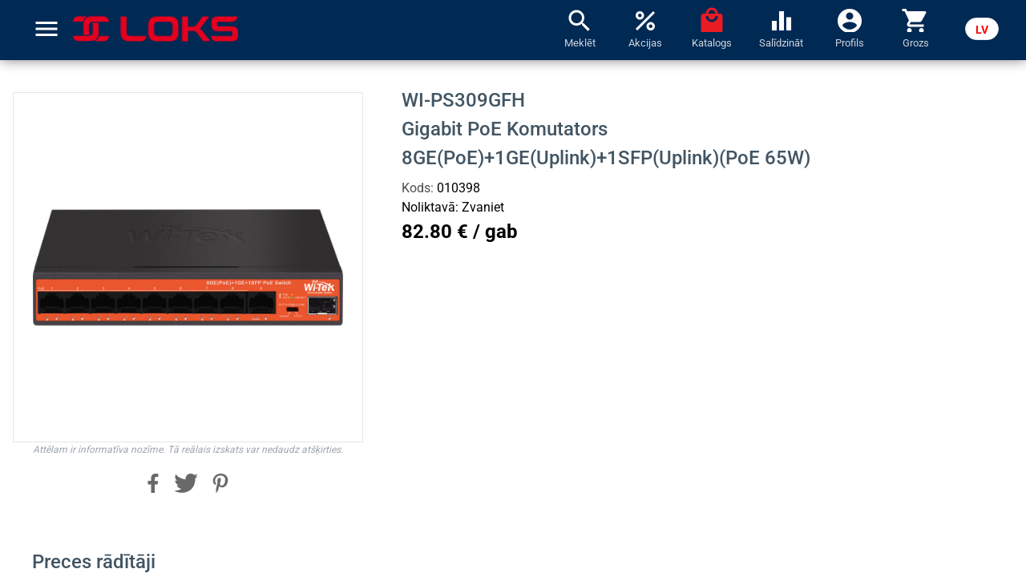

--- FILE ---
content_type: text/html; charset=utf-8
request_url: https://loks.lv/lv/product/9257
body_size: 22998
content:
<!DOCTYPE html><html lang="lv" data-beasties-container><head>
    <meta charset="utf-8">
    <title>Loks.lv: </title>
    <base href="/">
    <meta name="viewport" content="width=device-width, initial-scale=1">
    <link rel="apple-touch-icon" sizes="180x180" href="/assets/favicon/apple-touch-icon.png">
    <link rel="icon" type="image/png" sizes="32x32" href="/assets/favicon/favicon-32x32.png">
    <link rel="icon" type="image/png" sizes="16x16" href="/assets/favicon/favicon-16x16.png">
    <link rel="mask-icon" href="/assets/favicon/safari-pinned-tab.svg" color="#e3001f">
    <meta name="msapplication-TileColor" content="#2b5797">

    <link rel="shortcut icon" href="/assets/favicon/favicon.ico">
    <meta name="msapplication-config" content="/assets/favicon/browserconfig.xml">
    <meta name="theme-color" content="#ffffff">
    <link rel="preconnect" href="https://fonts.gstatic.com">
    <style>@font-face{font-family:'Roboto';font-style:normal;font-weight:300;font-stretch:100%;font-display:swap;src:url(https://fonts.gstatic.com/s/roboto/v50/KFO7CnqEu92Fr1ME7kSn66aGLdTylUAMa3GUBGEe.woff2) format('woff2');unicode-range:U+0460-052F, U+1C80-1C8A, U+20B4, U+2DE0-2DFF, U+A640-A69F, U+FE2E-FE2F;}@font-face{font-family:'Roboto';font-style:normal;font-weight:300;font-stretch:100%;font-display:swap;src:url(https://fonts.gstatic.com/s/roboto/v50/KFO7CnqEu92Fr1ME7kSn66aGLdTylUAMa3iUBGEe.woff2) format('woff2');unicode-range:U+0301, U+0400-045F, U+0490-0491, U+04B0-04B1, U+2116;}@font-face{font-family:'Roboto';font-style:normal;font-weight:300;font-stretch:100%;font-display:swap;src:url(https://fonts.gstatic.com/s/roboto/v50/KFO7CnqEu92Fr1ME7kSn66aGLdTylUAMa3CUBGEe.woff2) format('woff2');unicode-range:U+1F00-1FFF;}@font-face{font-family:'Roboto';font-style:normal;font-weight:300;font-stretch:100%;font-display:swap;src:url(https://fonts.gstatic.com/s/roboto/v50/KFO7CnqEu92Fr1ME7kSn66aGLdTylUAMa3-UBGEe.woff2) format('woff2');unicode-range:U+0370-0377, U+037A-037F, U+0384-038A, U+038C, U+038E-03A1, U+03A3-03FF;}@font-face{font-family:'Roboto';font-style:normal;font-weight:300;font-stretch:100%;font-display:swap;src:url(https://fonts.gstatic.com/s/roboto/v50/KFO7CnqEu92Fr1ME7kSn66aGLdTylUAMawCUBGEe.woff2) format('woff2');unicode-range:U+0302-0303, U+0305, U+0307-0308, U+0310, U+0312, U+0315, U+031A, U+0326-0327, U+032C, U+032F-0330, U+0332-0333, U+0338, U+033A, U+0346, U+034D, U+0391-03A1, U+03A3-03A9, U+03B1-03C9, U+03D1, U+03D5-03D6, U+03F0-03F1, U+03F4-03F5, U+2016-2017, U+2034-2038, U+203C, U+2040, U+2043, U+2047, U+2050, U+2057, U+205F, U+2070-2071, U+2074-208E, U+2090-209C, U+20D0-20DC, U+20E1, U+20E5-20EF, U+2100-2112, U+2114-2115, U+2117-2121, U+2123-214F, U+2190, U+2192, U+2194-21AE, U+21B0-21E5, U+21F1-21F2, U+21F4-2211, U+2213-2214, U+2216-22FF, U+2308-230B, U+2310, U+2319, U+231C-2321, U+2336-237A, U+237C, U+2395, U+239B-23B7, U+23D0, U+23DC-23E1, U+2474-2475, U+25AF, U+25B3, U+25B7, U+25BD, U+25C1, U+25CA, U+25CC, U+25FB, U+266D-266F, U+27C0-27FF, U+2900-2AFF, U+2B0E-2B11, U+2B30-2B4C, U+2BFE, U+3030, U+FF5B, U+FF5D, U+1D400-1D7FF, U+1EE00-1EEFF;}@font-face{font-family:'Roboto';font-style:normal;font-weight:300;font-stretch:100%;font-display:swap;src:url(https://fonts.gstatic.com/s/roboto/v50/KFO7CnqEu92Fr1ME7kSn66aGLdTylUAMaxKUBGEe.woff2) format('woff2');unicode-range:U+0001-000C, U+000E-001F, U+007F-009F, U+20DD-20E0, U+20E2-20E4, U+2150-218F, U+2190, U+2192, U+2194-2199, U+21AF, U+21E6-21F0, U+21F3, U+2218-2219, U+2299, U+22C4-22C6, U+2300-243F, U+2440-244A, U+2460-24FF, U+25A0-27BF, U+2800-28FF, U+2921-2922, U+2981, U+29BF, U+29EB, U+2B00-2BFF, U+4DC0-4DFF, U+FFF9-FFFB, U+10140-1018E, U+10190-1019C, U+101A0, U+101D0-101FD, U+102E0-102FB, U+10E60-10E7E, U+1D2C0-1D2D3, U+1D2E0-1D37F, U+1F000-1F0FF, U+1F100-1F1AD, U+1F1E6-1F1FF, U+1F30D-1F30F, U+1F315, U+1F31C, U+1F31E, U+1F320-1F32C, U+1F336, U+1F378, U+1F37D, U+1F382, U+1F393-1F39F, U+1F3A7-1F3A8, U+1F3AC-1F3AF, U+1F3C2, U+1F3C4-1F3C6, U+1F3CA-1F3CE, U+1F3D4-1F3E0, U+1F3ED, U+1F3F1-1F3F3, U+1F3F5-1F3F7, U+1F408, U+1F415, U+1F41F, U+1F426, U+1F43F, U+1F441-1F442, U+1F444, U+1F446-1F449, U+1F44C-1F44E, U+1F453, U+1F46A, U+1F47D, U+1F4A3, U+1F4B0, U+1F4B3, U+1F4B9, U+1F4BB, U+1F4BF, U+1F4C8-1F4CB, U+1F4D6, U+1F4DA, U+1F4DF, U+1F4E3-1F4E6, U+1F4EA-1F4ED, U+1F4F7, U+1F4F9-1F4FB, U+1F4FD-1F4FE, U+1F503, U+1F507-1F50B, U+1F50D, U+1F512-1F513, U+1F53E-1F54A, U+1F54F-1F5FA, U+1F610, U+1F650-1F67F, U+1F687, U+1F68D, U+1F691, U+1F694, U+1F698, U+1F6AD, U+1F6B2, U+1F6B9-1F6BA, U+1F6BC, U+1F6C6-1F6CF, U+1F6D3-1F6D7, U+1F6E0-1F6EA, U+1F6F0-1F6F3, U+1F6F7-1F6FC, U+1F700-1F7FF, U+1F800-1F80B, U+1F810-1F847, U+1F850-1F859, U+1F860-1F887, U+1F890-1F8AD, U+1F8B0-1F8BB, U+1F8C0-1F8C1, U+1F900-1F90B, U+1F93B, U+1F946, U+1F984, U+1F996, U+1F9E9, U+1FA00-1FA6F, U+1FA70-1FA7C, U+1FA80-1FA89, U+1FA8F-1FAC6, U+1FACE-1FADC, U+1FADF-1FAE9, U+1FAF0-1FAF8, U+1FB00-1FBFF;}@font-face{font-family:'Roboto';font-style:normal;font-weight:300;font-stretch:100%;font-display:swap;src:url(https://fonts.gstatic.com/s/roboto/v50/KFO7CnqEu92Fr1ME7kSn66aGLdTylUAMa3OUBGEe.woff2) format('woff2');unicode-range:U+0102-0103, U+0110-0111, U+0128-0129, U+0168-0169, U+01A0-01A1, U+01AF-01B0, U+0300-0301, U+0303-0304, U+0308-0309, U+0323, U+0329, U+1EA0-1EF9, U+20AB;}@font-face{font-family:'Roboto';font-style:normal;font-weight:300;font-stretch:100%;font-display:swap;src:url(https://fonts.gstatic.com/s/roboto/v50/KFO7CnqEu92Fr1ME7kSn66aGLdTylUAMa3KUBGEe.woff2) format('woff2');unicode-range:U+0100-02BA, U+02BD-02C5, U+02C7-02CC, U+02CE-02D7, U+02DD-02FF, U+0304, U+0308, U+0329, U+1D00-1DBF, U+1E00-1E9F, U+1EF2-1EFF, U+2020, U+20A0-20AB, U+20AD-20C0, U+2113, U+2C60-2C7F, U+A720-A7FF;}@font-face{font-family:'Roboto';font-style:normal;font-weight:300;font-stretch:100%;font-display:swap;src:url(https://fonts.gstatic.com/s/roboto/v50/KFO7CnqEu92Fr1ME7kSn66aGLdTylUAMa3yUBA.woff2) format('woff2');unicode-range:U+0000-00FF, U+0131, U+0152-0153, U+02BB-02BC, U+02C6, U+02DA, U+02DC, U+0304, U+0308, U+0329, U+2000-206F, U+20AC, U+2122, U+2191, U+2193, U+2212, U+2215, U+FEFF, U+FFFD;}@font-face{font-family:'Roboto';font-style:normal;font-weight:400;font-stretch:100%;font-display:swap;src:url(https://fonts.gstatic.com/s/roboto/v50/KFO7CnqEu92Fr1ME7kSn66aGLdTylUAMa3GUBGEe.woff2) format('woff2');unicode-range:U+0460-052F, U+1C80-1C8A, U+20B4, U+2DE0-2DFF, U+A640-A69F, U+FE2E-FE2F;}@font-face{font-family:'Roboto';font-style:normal;font-weight:400;font-stretch:100%;font-display:swap;src:url(https://fonts.gstatic.com/s/roboto/v50/KFO7CnqEu92Fr1ME7kSn66aGLdTylUAMa3iUBGEe.woff2) format('woff2');unicode-range:U+0301, U+0400-045F, U+0490-0491, U+04B0-04B1, U+2116;}@font-face{font-family:'Roboto';font-style:normal;font-weight:400;font-stretch:100%;font-display:swap;src:url(https://fonts.gstatic.com/s/roboto/v50/KFO7CnqEu92Fr1ME7kSn66aGLdTylUAMa3CUBGEe.woff2) format('woff2');unicode-range:U+1F00-1FFF;}@font-face{font-family:'Roboto';font-style:normal;font-weight:400;font-stretch:100%;font-display:swap;src:url(https://fonts.gstatic.com/s/roboto/v50/KFO7CnqEu92Fr1ME7kSn66aGLdTylUAMa3-UBGEe.woff2) format('woff2');unicode-range:U+0370-0377, U+037A-037F, U+0384-038A, U+038C, U+038E-03A1, U+03A3-03FF;}@font-face{font-family:'Roboto';font-style:normal;font-weight:400;font-stretch:100%;font-display:swap;src:url(https://fonts.gstatic.com/s/roboto/v50/KFO7CnqEu92Fr1ME7kSn66aGLdTylUAMawCUBGEe.woff2) format('woff2');unicode-range:U+0302-0303, U+0305, U+0307-0308, U+0310, U+0312, U+0315, U+031A, U+0326-0327, U+032C, U+032F-0330, U+0332-0333, U+0338, U+033A, U+0346, U+034D, U+0391-03A1, U+03A3-03A9, U+03B1-03C9, U+03D1, U+03D5-03D6, U+03F0-03F1, U+03F4-03F5, U+2016-2017, U+2034-2038, U+203C, U+2040, U+2043, U+2047, U+2050, U+2057, U+205F, U+2070-2071, U+2074-208E, U+2090-209C, U+20D0-20DC, U+20E1, U+20E5-20EF, U+2100-2112, U+2114-2115, U+2117-2121, U+2123-214F, U+2190, U+2192, U+2194-21AE, U+21B0-21E5, U+21F1-21F2, U+21F4-2211, U+2213-2214, U+2216-22FF, U+2308-230B, U+2310, U+2319, U+231C-2321, U+2336-237A, U+237C, U+2395, U+239B-23B7, U+23D0, U+23DC-23E1, U+2474-2475, U+25AF, U+25B3, U+25B7, U+25BD, U+25C1, U+25CA, U+25CC, U+25FB, U+266D-266F, U+27C0-27FF, U+2900-2AFF, U+2B0E-2B11, U+2B30-2B4C, U+2BFE, U+3030, U+FF5B, U+FF5D, U+1D400-1D7FF, U+1EE00-1EEFF;}@font-face{font-family:'Roboto';font-style:normal;font-weight:400;font-stretch:100%;font-display:swap;src:url(https://fonts.gstatic.com/s/roboto/v50/KFO7CnqEu92Fr1ME7kSn66aGLdTylUAMaxKUBGEe.woff2) format('woff2');unicode-range:U+0001-000C, U+000E-001F, U+007F-009F, U+20DD-20E0, U+20E2-20E4, U+2150-218F, U+2190, U+2192, U+2194-2199, U+21AF, U+21E6-21F0, U+21F3, U+2218-2219, U+2299, U+22C4-22C6, U+2300-243F, U+2440-244A, U+2460-24FF, U+25A0-27BF, U+2800-28FF, U+2921-2922, U+2981, U+29BF, U+29EB, U+2B00-2BFF, U+4DC0-4DFF, U+FFF9-FFFB, U+10140-1018E, U+10190-1019C, U+101A0, U+101D0-101FD, U+102E0-102FB, U+10E60-10E7E, U+1D2C0-1D2D3, U+1D2E0-1D37F, U+1F000-1F0FF, U+1F100-1F1AD, U+1F1E6-1F1FF, U+1F30D-1F30F, U+1F315, U+1F31C, U+1F31E, U+1F320-1F32C, U+1F336, U+1F378, U+1F37D, U+1F382, U+1F393-1F39F, U+1F3A7-1F3A8, U+1F3AC-1F3AF, U+1F3C2, U+1F3C4-1F3C6, U+1F3CA-1F3CE, U+1F3D4-1F3E0, U+1F3ED, U+1F3F1-1F3F3, U+1F3F5-1F3F7, U+1F408, U+1F415, U+1F41F, U+1F426, U+1F43F, U+1F441-1F442, U+1F444, U+1F446-1F449, U+1F44C-1F44E, U+1F453, U+1F46A, U+1F47D, U+1F4A3, U+1F4B0, U+1F4B3, U+1F4B9, U+1F4BB, U+1F4BF, U+1F4C8-1F4CB, U+1F4D6, U+1F4DA, U+1F4DF, U+1F4E3-1F4E6, U+1F4EA-1F4ED, U+1F4F7, U+1F4F9-1F4FB, U+1F4FD-1F4FE, U+1F503, U+1F507-1F50B, U+1F50D, U+1F512-1F513, U+1F53E-1F54A, U+1F54F-1F5FA, U+1F610, U+1F650-1F67F, U+1F687, U+1F68D, U+1F691, U+1F694, U+1F698, U+1F6AD, U+1F6B2, U+1F6B9-1F6BA, U+1F6BC, U+1F6C6-1F6CF, U+1F6D3-1F6D7, U+1F6E0-1F6EA, U+1F6F0-1F6F3, U+1F6F7-1F6FC, U+1F700-1F7FF, U+1F800-1F80B, U+1F810-1F847, U+1F850-1F859, U+1F860-1F887, U+1F890-1F8AD, U+1F8B0-1F8BB, U+1F8C0-1F8C1, U+1F900-1F90B, U+1F93B, U+1F946, U+1F984, U+1F996, U+1F9E9, U+1FA00-1FA6F, U+1FA70-1FA7C, U+1FA80-1FA89, U+1FA8F-1FAC6, U+1FACE-1FADC, U+1FADF-1FAE9, U+1FAF0-1FAF8, U+1FB00-1FBFF;}@font-face{font-family:'Roboto';font-style:normal;font-weight:400;font-stretch:100%;font-display:swap;src:url(https://fonts.gstatic.com/s/roboto/v50/KFO7CnqEu92Fr1ME7kSn66aGLdTylUAMa3OUBGEe.woff2) format('woff2');unicode-range:U+0102-0103, U+0110-0111, U+0128-0129, U+0168-0169, U+01A0-01A1, U+01AF-01B0, U+0300-0301, U+0303-0304, U+0308-0309, U+0323, U+0329, U+1EA0-1EF9, U+20AB;}@font-face{font-family:'Roboto';font-style:normal;font-weight:400;font-stretch:100%;font-display:swap;src:url(https://fonts.gstatic.com/s/roboto/v50/KFO7CnqEu92Fr1ME7kSn66aGLdTylUAMa3KUBGEe.woff2) format('woff2');unicode-range:U+0100-02BA, U+02BD-02C5, U+02C7-02CC, U+02CE-02D7, U+02DD-02FF, U+0304, U+0308, U+0329, U+1D00-1DBF, U+1E00-1E9F, U+1EF2-1EFF, U+2020, U+20A0-20AB, U+20AD-20C0, U+2113, U+2C60-2C7F, U+A720-A7FF;}@font-face{font-family:'Roboto';font-style:normal;font-weight:400;font-stretch:100%;font-display:swap;src:url(https://fonts.gstatic.com/s/roboto/v50/KFO7CnqEu92Fr1ME7kSn66aGLdTylUAMa3yUBA.woff2) format('woff2');unicode-range:U+0000-00FF, U+0131, U+0152-0153, U+02BB-02BC, U+02C6, U+02DA, U+02DC, U+0304, U+0308, U+0329, U+2000-206F, U+20AC, U+2122, U+2191, U+2193, U+2212, U+2215, U+FEFF, U+FFFD;}@font-face{font-family:'Roboto';font-style:normal;font-weight:500;font-stretch:100%;font-display:swap;src:url(https://fonts.gstatic.com/s/roboto/v50/KFO7CnqEu92Fr1ME7kSn66aGLdTylUAMa3GUBGEe.woff2) format('woff2');unicode-range:U+0460-052F, U+1C80-1C8A, U+20B4, U+2DE0-2DFF, U+A640-A69F, U+FE2E-FE2F;}@font-face{font-family:'Roboto';font-style:normal;font-weight:500;font-stretch:100%;font-display:swap;src:url(https://fonts.gstatic.com/s/roboto/v50/KFO7CnqEu92Fr1ME7kSn66aGLdTylUAMa3iUBGEe.woff2) format('woff2');unicode-range:U+0301, U+0400-045F, U+0490-0491, U+04B0-04B1, U+2116;}@font-face{font-family:'Roboto';font-style:normal;font-weight:500;font-stretch:100%;font-display:swap;src:url(https://fonts.gstatic.com/s/roboto/v50/KFO7CnqEu92Fr1ME7kSn66aGLdTylUAMa3CUBGEe.woff2) format('woff2');unicode-range:U+1F00-1FFF;}@font-face{font-family:'Roboto';font-style:normal;font-weight:500;font-stretch:100%;font-display:swap;src:url(https://fonts.gstatic.com/s/roboto/v50/KFO7CnqEu92Fr1ME7kSn66aGLdTylUAMa3-UBGEe.woff2) format('woff2');unicode-range:U+0370-0377, U+037A-037F, U+0384-038A, U+038C, U+038E-03A1, U+03A3-03FF;}@font-face{font-family:'Roboto';font-style:normal;font-weight:500;font-stretch:100%;font-display:swap;src:url(https://fonts.gstatic.com/s/roboto/v50/KFO7CnqEu92Fr1ME7kSn66aGLdTylUAMawCUBGEe.woff2) format('woff2');unicode-range:U+0302-0303, U+0305, U+0307-0308, U+0310, U+0312, U+0315, U+031A, U+0326-0327, U+032C, U+032F-0330, U+0332-0333, U+0338, U+033A, U+0346, U+034D, U+0391-03A1, U+03A3-03A9, U+03B1-03C9, U+03D1, U+03D5-03D6, U+03F0-03F1, U+03F4-03F5, U+2016-2017, U+2034-2038, U+203C, U+2040, U+2043, U+2047, U+2050, U+2057, U+205F, U+2070-2071, U+2074-208E, U+2090-209C, U+20D0-20DC, U+20E1, U+20E5-20EF, U+2100-2112, U+2114-2115, U+2117-2121, U+2123-214F, U+2190, U+2192, U+2194-21AE, U+21B0-21E5, U+21F1-21F2, U+21F4-2211, U+2213-2214, U+2216-22FF, U+2308-230B, U+2310, U+2319, U+231C-2321, U+2336-237A, U+237C, U+2395, U+239B-23B7, U+23D0, U+23DC-23E1, U+2474-2475, U+25AF, U+25B3, U+25B7, U+25BD, U+25C1, U+25CA, U+25CC, U+25FB, U+266D-266F, U+27C0-27FF, U+2900-2AFF, U+2B0E-2B11, U+2B30-2B4C, U+2BFE, U+3030, U+FF5B, U+FF5D, U+1D400-1D7FF, U+1EE00-1EEFF;}@font-face{font-family:'Roboto';font-style:normal;font-weight:500;font-stretch:100%;font-display:swap;src:url(https://fonts.gstatic.com/s/roboto/v50/KFO7CnqEu92Fr1ME7kSn66aGLdTylUAMaxKUBGEe.woff2) format('woff2');unicode-range:U+0001-000C, U+000E-001F, U+007F-009F, U+20DD-20E0, U+20E2-20E4, U+2150-218F, U+2190, U+2192, U+2194-2199, U+21AF, U+21E6-21F0, U+21F3, U+2218-2219, U+2299, U+22C4-22C6, U+2300-243F, U+2440-244A, U+2460-24FF, U+25A0-27BF, U+2800-28FF, U+2921-2922, U+2981, U+29BF, U+29EB, U+2B00-2BFF, U+4DC0-4DFF, U+FFF9-FFFB, U+10140-1018E, U+10190-1019C, U+101A0, U+101D0-101FD, U+102E0-102FB, U+10E60-10E7E, U+1D2C0-1D2D3, U+1D2E0-1D37F, U+1F000-1F0FF, U+1F100-1F1AD, U+1F1E6-1F1FF, U+1F30D-1F30F, U+1F315, U+1F31C, U+1F31E, U+1F320-1F32C, U+1F336, U+1F378, U+1F37D, U+1F382, U+1F393-1F39F, U+1F3A7-1F3A8, U+1F3AC-1F3AF, U+1F3C2, U+1F3C4-1F3C6, U+1F3CA-1F3CE, U+1F3D4-1F3E0, U+1F3ED, U+1F3F1-1F3F3, U+1F3F5-1F3F7, U+1F408, U+1F415, U+1F41F, U+1F426, U+1F43F, U+1F441-1F442, U+1F444, U+1F446-1F449, U+1F44C-1F44E, U+1F453, U+1F46A, U+1F47D, U+1F4A3, U+1F4B0, U+1F4B3, U+1F4B9, U+1F4BB, U+1F4BF, U+1F4C8-1F4CB, U+1F4D6, U+1F4DA, U+1F4DF, U+1F4E3-1F4E6, U+1F4EA-1F4ED, U+1F4F7, U+1F4F9-1F4FB, U+1F4FD-1F4FE, U+1F503, U+1F507-1F50B, U+1F50D, U+1F512-1F513, U+1F53E-1F54A, U+1F54F-1F5FA, U+1F610, U+1F650-1F67F, U+1F687, U+1F68D, U+1F691, U+1F694, U+1F698, U+1F6AD, U+1F6B2, U+1F6B9-1F6BA, U+1F6BC, U+1F6C6-1F6CF, U+1F6D3-1F6D7, U+1F6E0-1F6EA, U+1F6F0-1F6F3, U+1F6F7-1F6FC, U+1F700-1F7FF, U+1F800-1F80B, U+1F810-1F847, U+1F850-1F859, U+1F860-1F887, U+1F890-1F8AD, U+1F8B0-1F8BB, U+1F8C0-1F8C1, U+1F900-1F90B, U+1F93B, U+1F946, U+1F984, U+1F996, U+1F9E9, U+1FA00-1FA6F, U+1FA70-1FA7C, U+1FA80-1FA89, U+1FA8F-1FAC6, U+1FACE-1FADC, U+1FADF-1FAE9, U+1FAF0-1FAF8, U+1FB00-1FBFF;}@font-face{font-family:'Roboto';font-style:normal;font-weight:500;font-stretch:100%;font-display:swap;src:url(https://fonts.gstatic.com/s/roboto/v50/KFO7CnqEu92Fr1ME7kSn66aGLdTylUAMa3OUBGEe.woff2) format('woff2');unicode-range:U+0102-0103, U+0110-0111, U+0128-0129, U+0168-0169, U+01A0-01A1, U+01AF-01B0, U+0300-0301, U+0303-0304, U+0308-0309, U+0323, U+0329, U+1EA0-1EF9, U+20AB;}@font-face{font-family:'Roboto';font-style:normal;font-weight:500;font-stretch:100%;font-display:swap;src:url(https://fonts.gstatic.com/s/roboto/v50/KFO7CnqEu92Fr1ME7kSn66aGLdTylUAMa3KUBGEe.woff2) format('woff2');unicode-range:U+0100-02BA, U+02BD-02C5, U+02C7-02CC, U+02CE-02D7, U+02DD-02FF, U+0304, U+0308, U+0329, U+1D00-1DBF, U+1E00-1E9F, U+1EF2-1EFF, U+2020, U+20A0-20AB, U+20AD-20C0, U+2113, U+2C60-2C7F, U+A720-A7FF;}@font-face{font-family:'Roboto';font-style:normal;font-weight:500;font-stretch:100%;font-display:swap;src:url(https://fonts.gstatic.com/s/roboto/v50/KFO7CnqEu92Fr1ME7kSn66aGLdTylUAMa3yUBA.woff2) format('woff2');unicode-range:U+0000-00FF, U+0131, U+0152-0153, U+02BB-02BC, U+02C6, U+02DA, U+02DC, U+0304, U+0308, U+0329, U+2000-206F, U+20AC, U+2122, U+2191, U+2193, U+2212, U+2215, U+FEFF, U+FFFD;}@font-face{font-family:'Roboto';font-style:normal;font-weight:700;font-stretch:100%;font-display:swap;src:url(https://fonts.gstatic.com/s/roboto/v50/KFO7CnqEu92Fr1ME7kSn66aGLdTylUAMa3GUBGEe.woff2) format('woff2');unicode-range:U+0460-052F, U+1C80-1C8A, U+20B4, U+2DE0-2DFF, U+A640-A69F, U+FE2E-FE2F;}@font-face{font-family:'Roboto';font-style:normal;font-weight:700;font-stretch:100%;font-display:swap;src:url(https://fonts.gstatic.com/s/roboto/v50/KFO7CnqEu92Fr1ME7kSn66aGLdTylUAMa3iUBGEe.woff2) format('woff2');unicode-range:U+0301, U+0400-045F, U+0490-0491, U+04B0-04B1, U+2116;}@font-face{font-family:'Roboto';font-style:normal;font-weight:700;font-stretch:100%;font-display:swap;src:url(https://fonts.gstatic.com/s/roboto/v50/KFO7CnqEu92Fr1ME7kSn66aGLdTylUAMa3CUBGEe.woff2) format('woff2');unicode-range:U+1F00-1FFF;}@font-face{font-family:'Roboto';font-style:normal;font-weight:700;font-stretch:100%;font-display:swap;src:url(https://fonts.gstatic.com/s/roboto/v50/KFO7CnqEu92Fr1ME7kSn66aGLdTylUAMa3-UBGEe.woff2) format('woff2');unicode-range:U+0370-0377, U+037A-037F, U+0384-038A, U+038C, U+038E-03A1, U+03A3-03FF;}@font-face{font-family:'Roboto';font-style:normal;font-weight:700;font-stretch:100%;font-display:swap;src:url(https://fonts.gstatic.com/s/roboto/v50/KFO7CnqEu92Fr1ME7kSn66aGLdTylUAMawCUBGEe.woff2) format('woff2');unicode-range:U+0302-0303, U+0305, U+0307-0308, U+0310, U+0312, U+0315, U+031A, U+0326-0327, U+032C, U+032F-0330, U+0332-0333, U+0338, U+033A, U+0346, U+034D, U+0391-03A1, U+03A3-03A9, U+03B1-03C9, U+03D1, U+03D5-03D6, U+03F0-03F1, U+03F4-03F5, U+2016-2017, U+2034-2038, U+203C, U+2040, U+2043, U+2047, U+2050, U+2057, U+205F, U+2070-2071, U+2074-208E, U+2090-209C, U+20D0-20DC, U+20E1, U+20E5-20EF, U+2100-2112, U+2114-2115, U+2117-2121, U+2123-214F, U+2190, U+2192, U+2194-21AE, U+21B0-21E5, U+21F1-21F2, U+21F4-2211, U+2213-2214, U+2216-22FF, U+2308-230B, U+2310, U+2319, U+231C-2321, U+2336-237A, U+237C, U+2395, U+239B-23B7, U+23D0, U+23DC-23E1, U+2474-2475, U+25AF, U+25B3, U+25B7, U+25BD, U+25C1, U+25CA, U+25CC, U+25FB, U+266D-266F, U+27C0-27FF, U+2900-2AFF, U+2B0E-2B11, U+2B30-2B4C, U+2BFE, U+3030, U+FF5B, U+FF5D, U+1D400-1D7FF, U+1EE00-1EEFF;}@font-face{font-family:'Roboto';font-style:normal;font-weight:700;font-stretch:100%;font-display:swap;src:url(https://fonts.gstatic.com/s/roboto/v50/KFO7CnqEu92Fr1ME7kSn66aGLdTylUAMaxKUBGEe.woff2) format('woff2');unicode-range:U+0001-000C, U+000E-001F, U+007F-009F, U+20DD-20E0, U+20E2-20E4, U+2150-218F, U+2190, U+2192, U+2194-2199, U+21AF, U+21E6-21F0, U+21F3, U+2218-2219, U+2299, U+22C4-22C6, U+2300-243F, U+2440-244A, U+2460-24FF, U+25A0-27BF, U+2800-28FF, U+2921-2922, U+2981, U+29BF, U+29EB, U+2B00-2BFF, U+4DC0-4DFF, U+FFF9-FFFB, U+10140-1018E, U+10190-1019C, U+101A0, U+101D0-101FD, U+102E0-102FB, U+10E60-10E7E, U+1D2C0-1D2D3, U+1D2E0-1D37F, U+1F000-1F0FF, U+1F100-1F1AD, U+1F1E6-1F1FF, U+1F30D-1F30F, U+1F315, U+1F31C, U+1F31E, U+1F320-1F32C, U+1F336, U+1F378, U+1F37D, U+1F382, U+1F393-1F39F, U+1F3A7-1F3A8, U+1F3AC-1F3AF, U+1F3C2, U+1F3C4-1F3C6, U+1F3CA-1F3CE, U+1F3D4-1F3E0, U+1F3ED, U+1F3F1-1F3F3, U+1F3F5-1F3F7, U+1F408, U+1F415, U+1F41F, U+1F426, U+1F43F, U+1F441-1F442, U+1F444, U+1F446-1F449, U+1F44C-1F44E, U+1F453, U+1F46A, U+1F47D, U+1F4A3, U+1F4B0, U+1F4B3, U+1F4B9, U+1F4BB, U+1F4BF, U+1F4C8-1F4CB, U+1F4D6, U+1F4DA, U+1F4DF, U+1F4E3-1F4E6, U+1F4EA-1F4ED, U+1F4F7, U+1F4F9-1F4FB, U+1F4FD-1F4FE, U+1F503, U+1F507-1F50B, U+1F50D, U+1F512-1F513, U+1F53E-1F54A, U+1F54F-1F5FA, U+1F610, U+1F650-1F67F, U+1F687, U+1F68D, U+1F691, U+1F694, U+1F698, U+1F6AD, U+1F6B2, U+1F6B9-1F6BA, U+1F6BC, U+1F6C6-1F6CF, U+1F6D3-1F6D7, U+1F6E0-1F6EA, U+1F6F0-1F6F3, U+1F6F7-1F6FC, U+1F700-1F7FF, U+1F800-1F80B, U+1F810-1F847, U+1F850-1F859, U+1F860-1F887, U+1F890-1F8AD, U+1F8B0-1F8BB, U+1F8C0-1F8C1, U+1F900-1F90B, U+1F93B, U+1F946, U+1F984, U+1F996, U+1F9E9, U+1FA00-1FA6F, U+1FA70-1FA7C, U+1FA80-1FA89, U+1FA8F-1FAC6, U+1FACE-1FADC, U+1FADF-1FAE9, U+1FAF0-1FAF8, U+1FB00-1FBFF;}@font-face{font-family:'Roboto';font-style:normal;font-weight:700;font-stretch:100%;font-display:swap;src:url(https://fonts.gstatic.com/s/roboto/v50/KFO7CnqEu92Fr1ME7kSn66aGLdTylUAMa3OUBGEe.woff2) format('woff2');unicode-range:U+0102-0103, U+0110-0111, U+0128-0129, U+0168-0169, U+01A0-01A1, U+01AF-01B0, U+0300-0301, U+0303-0304, U+0308-0309, U+0323, U+0329, U+1EA0-1EF9, U+20AB;}@font-face{font-family:'Roboto';font-style:normal;font-weight:700;font-stretch:100%;font-display:swap;src:url(https://fonts.gstatic.com/s/roboto/v50/KFO7CnqEu92Fr1ME7kSn66aGLdTylUAMa3KUBGEe.woff2) format('woff2');unicode-range:U+0100-02BA, U+02BD-02C5, U+02C7-02CC, U+02CE-02D7, U+02DD-02FF, U+0304, U+0308, U+0329, U+1D00-1DBF, U+1E00-1E9F, U+1EF2-1EFF, U+2020, U+20A0-20AB, U+20AD-20C0, U+2113, U+2C60-2C7F, U+A720-A7FF;}@font-face{font-family:'Roboto';font-style:normal;font-weight:700;font-stretch:100%;font-display:swap;src:url(https://fonts.gstatic.com/s/roboto/v50/KFO7CnqEu92Fr1ME7kSn66aGLdTylUAMa3yUBA.woff2) format('woff2');unicode-range:U+0000-00FF, U+0131, U+0152-0153, U+02BB-02BC, U+02C6, U+02DA, U+02DC, U+0304, U+0308, U+0329, U+2000-206F, U+20AC, U+2122, U+2191, U+2193, U+2212, U+2215, U+FEFF, U+FFFD;}</style>
    <style>@font-face{font-family:'Material Icons';font-style:normal;font-weight:400;src:url(https://fonts.gstatic.com/s/materialicons/v145/flUhRq6tzZclQEJ-Vdg-IuiaDsNc.woff2) format('woff2');}.material-icons{font-family:'Material Icons';font-weight:normal;font-style:normal;font-size:24px;line-height:1;letter-spacing:normal;text-transform:none;display:inline-block;white-space:nowrap;word-wrap:normal;direction:ltr;-webkit-font-feature-settings:'liga';-webkit-font-smoothing:antialiased;}</style>
    <link rel="manifest" href="/assets/manifest.webmanifest">
    <script src="https://elfsightcdn.com/platform.js"></script>
    <meta name="theme-color" content="#1976d2">
<style>*,:before,:after{box-sizing:border-box;border-width:0;border-style:solid;border-color:#e5e7eb}:before,:after{--tw-content: ""}html{line-height:1.5;-webkit-text-size-adjust:100%;-moz-tab-size:4;tab-size:4;font-family:ui-sans-serif,system-ui,-apple-system,BlinkMacSystemFont,Segoe UI,Roboto,Helvetica Neue,Arial,Noto Sans,sans-serif,"Apple Color Emoji","Segoe UI Emoji",Segoe UI Symbol,"Noto Color Emoji";font-feature-settings:normal;font-variation-settings:normal}body{margin:0;line-height:inherit}h1,h3,h4{font-size:inherit;font-weight:inherit}a{color:inherit;text-decoration:inherit}input{font-family:inherit;font-feature-settings:inherit;font-variation-settings:inherit;font-size:100%;font-weight:inherit;line-height:inherit;color:inherit;margin:0;padding:0}h1,h3,h4,p{margin:0}ul,menu{list-style:none;margin:0;padding:0}input::placeholder{opacity:1;color:#9ca3af}img{display:block;vertical-align:middle}img{max-width:100%;height:auto}*,:before,:after{--tw-border-spacing-x: 0;--tw-border-spacing-y: 0;--tw-translate-x: 0;--tw-translate-y: 0;--tw-rotate: 0;--tw-skew-x: 0;--tw-skew-y: 0;--tw-scale-x: 1;--tw-scale-y: 1;--tw-pan-x: ;--tw-pan-y: ;--tw-pinch-zoom: ;--tw-scroll-snap-strictness: proximity;--tw-gradient-from-position: ;--tw-gradient-via-position: ;--tw-gradient-to-position: ;--tw-ordinal: ;--tw-slashed-zero: ;--tw-numeric-figure: ;--tw-numeric-spacing: ;--tw-numeric-fraction: ;--tw-ring-inset: ;--tw-ring-offset-width: 0px;--tw-ring-offset-color: #fff;--tw-ring-color: rgb(59 130 246 / .5);--tw-ring-offset-shadow: 0 0 #0000;--tw-ring-shadow: 0 0 #0000;--tw-shadow: 0 0 #0000;--tw-shadow-colored: 0 0 #0000;--tw-blur: ;--tw-brightness: ;--tw-contrast: ;--tw-grayscale: ;--tw-hue-rotate: ;--tw-invert: ;--tw-saturate: ;--tw-sepia: ;--tw-drop-shadow: ;--tw-backdrop-blur: ;--tw-backdrop-brightness: ;--tw-backdrop-contrast: ;--tw-backdrop-grayscale: ;--tw-backdrop-hue-rotate: ;--tw-backdrop-invert: ;--tw-backdrop-opacity: ;--tw-backdrop-saturate: ;--tw-backdrop-sepia: }.container{width:100%}@media (min-width: 640px){.container{max-width:640px}}@media (min-width: 768px){.container{max-width:768px}}@media (min-width: 790px){.container{max-width:790px}}@media (min-width: 1024px){.container{max-width:1024px}}@media (min-width: 1280px){.container{max-width:1280px}}@media (min-width: 1536px){.container{max-width:1536px}}.relative{position:relative}.left-0{left:0}.top-0{top:0}.float-right{float:right}.m-0{margin:0}.m-auto{margin:auto}.mx-auto{margin-left:auto;margin-right:auto}.my-2{margin-top:.5rem;margin-bottom:.5rem}.mb-4{margin-bottom:1rem}.mr-2{margin-right:.5rem}.mt-2{margin-top:.5rem}.mt-4{margin-top:1rem}.mt-8{margin-top:2rem}.block{display:block}.flex{display:flex}.grid{display:grid}.h-0{height:0px}.h-full{height:100%}.min-h-\[100vh\]{min-height:100vh}.w-full{width:100%}.grid-cols-2{grid-template-columns:repeat(2,minmax(0,1fr))}.flex-row{flex-direction:row}.flex-col{flex-direction:column}.justify-between{justify-content:space-between}.gap-4{gap:1rem}.gap-6{gap:1.5rem}.border{border-width:1px}.bg-white{--tw-bg-opacity: 1;background-color:rgb(255 255 255 / var(--tw-bg-opacity))}.p-0{padding:0}.p-4{padding:1rem}.p-6{padding:1.5rem}.px-4{padding-left:1rem;padding-right:1rem}.px-6{padding-left:1.5rem;padding-right:1.5rem}.py-2{padding-top:.5rem;padding-bottom:.5rem}.py-4{padding-top:1rem;padding-bottom:1rem}.pt-2{padding-top:.5rem}.pt-6{padding-top:1.5rem}.antialiased{-webkit-font-smoothing:antialiased;-moz-osx-font-smoothing:grayscale}:root{--swiper-theme-color:#007aff}:root{--swiper-navigation-size:44px}html{--mat-sys-on-surface: initial}html{--mat-ripple-color: rgba(0, 0, 0, .1);--mat-option-selected-state-label-text-color: #3d5afe;--mat-option-label-text-color: rgba(0, 0, 0, .87);--mat-option-hover-state-layer-color: rgba(0, 0, 0, .04);--mat-option-focus-state-layer-color: rgba(0, 0, 0, .04);--mat-option-selected-state-layer-color: rgba(0, 0, 0, .04)}html{--mat-optgroup-label-text-color: rgba(0, 0, 0, .87);--mat-full-pseudo-checkbox-selected-icon-color: #3f51b5;--mat-full-pseudo-checkbox-selected-checkmark-color: #fafafa;--mat-full-pseudo-checkbox-unselected-icon-color: rgba(0, 0, 0, .54);--mat-full-pseudo-checkbox-disabled-selected-checkmark-color: #fafafa;--mat-full-pseudo-checkbox-disabled-unselected-icon-color: #b0b0b0;--mat-full-pseudo-checkbox-disabled-selected-icon-color: #b0b0b0;--mat-minimal-pseudo-checkbox-selected-checkmark-color: #3f51b5;--mat-minimal-pseudo-checkbox-disabled-selected-checkmark-color: #b0b0b0}html{--mat-app-background-color: #fafafa;--mat-app-text-color: rgba(0, 0, 0, .87);--mat-app-elevation-shadow-level-0: 0px 0px 0px 0px rgba(0, 0, 0, .2), 0px 0px 0px 0px rgba(0, 0, 0, .14), 0px 0px 0px 0px rgba(0, 0, 0, .12);--mat-app-elevation-shadow-level-1: 0px 2px 1px -1px rgba(0, 0, 0, .2), 0px 1px 1px 0px rgba(0, 0, 0, .14), 0px 1px 3px 0px rgba(0, 0, 0, .12);--mat-app-elevation-shadow-level-2: 0px 3px 1px -2px rgba(0, 0, 0, .2), 0px 2px 2px 0px rgba(0, 0, 0, .14), 0px 1px 5px 0px rgba(0, 0, 0, .12);--mat-app-elevation-shadow-level-3: 0px 3px 3px -2px rgba(0, 0, 0, .2), 0px 3px 4px 0px rgba(0, 0, 0, .14), 0px 1px 8px 0px rgba(0, 0, 0, .12);--mat-app-elevation-shadow-level-4: 0px 2px 4px -1px rgba(0, 0, 0, .2), 0px 4px 5px 0px rgba(0, 0, 0, .14), 0px 1px 10px 0px rgba(0, 0, 0, .12);--mat-app-elevation-shadow-level-5: 0px 3px 5px -1px rgba(0, 0, 0, .2), 0px 5px 8px 0px rgba(0, 0, 0, .14), 0px 1px 14px 0px rgba(0, 0, 0, .12);--mat-app-elevation-shadow-level-6: 0px 3px 5px -1px rgba(0, 0, 0, .2), 0px 6px 10px 0px rgba(0, 0, 0, .14), 0px 1px 18px 0px rgba(0, 0, 0, .12);--mat-app-elevation-shadow-level-7: 0px 4px 5px -2px rgba(0, 0, 0, .2), 0px 7px 10px 1px rgba(0, 0, 0, .14), 0px 2px 16px 1px rgba(0, 0, 0, .12);--mat-app-elevation-shadow-level-8: 0px 5px 5px -3px rgba(0, 0, 0, .2), 0px 8px 10px 1px rgba(0, 0, 0, .14), 0px 3px 14px 2px rgba(0, 0, 0, .12);--mat-app-elevation-shadow-level-9: 0px 5px 6px -3px rgba(0, 0, 0, .2), 0px 9px 12px 1px rgba(0, 0, 0, .14), 0px 3px 16px 2px rgba(0, 0, 0, .12);--mat-app-elevation-shadow-level-10: 0px 6px 6px -3px rgba(0, 0, 0, .2), 0px 10px 14px 1px rgba(0, 0, 0, .14), 0px 4px 18px 3px rgba(0, 0, 0, .12);--mat-app-elevation-shadow-level-11: 0px 6px 7px -4px rgba(0, 0, 0, .2), 0px 11px 15px 1px rgba(0, 0, 0, .14), 0px 4px 20px 3px rgba(0, 0, 0, .12);--mat-app-elevation-shadow-level-12: 0px 7px 8px -4px rgba(0, 0, 0, .2), 0px 12px 17px 2px rgba(0, 0, 0, .14), 0px 5px 22px 4px rgba(0, 0, 0, .12);--mat-app-elevation-shadow-level-13: 0px 7px 8px -4px rgba(0, 0, 0, .2), 0px 13px 19px 2px rgba(0, 0, 0, .14), 0px 5px 24px 4px rgba(0, 0, 0, .12);--mat-app-elevation-shadow-level-14: 0px 7px 9px -4px rgba(0, 0, 0, .2), 0px 14px 21px 2px rgba(0, 0, 0, .14), 0px 5px 26px 4px rgba(0, 0, 0, .12);--mat-app-elevation-shadow-level-15: 0px 8px 9px -5px rgba(0, 0, 0, .2), 0px 15px 22px 2px rgba(0, 0, 0, .14), 0px 6px 28px 5px rgba(0, 0, 0, .12);--mat-app-elevation-shadow-level-16: 0px 8px 10px -5px rgba(0, 0, 0, .2), 0px 16px 24px 2px rgba(0, 0, 0, .14), 0px 6px 30px 5px rgba(0, 0, 0, .12);--mat-app-elevation-shadow-level-17: 0px 8px 11px -5px rgba(0, 0, 0, .2), 0px 17px 26px 2px rgba(0, 0, 0, .14), 0px 6px 32px 5px rgba(0, 0, 0, .12);--mat-app-elevation-shadow-level-18: 0px 9px 11px -5px rgba(0, 0, 0, .2), 0px 18px 28px 2px rgba(0, 0, 0, .14), 0px 7px 34px 6px rgba(0, 0, 0, .12);--mat-app-elevation-shadow-level-19: 0px 9px 12px -6px rgba(0, 0, 0, .2), 0px 19px 29px 2px rgba(0, 0, 0, .14), 0px 7px 36px 6px rgba(0, 0, 0, .12);--mat-app-elevation-shadow-level-20: 0px 10px 13px -6px rgba(0, 0, 0, .2), 0px 20px 31px 3px rgba(0, 0, 0, .14), 0px 8px 38px 7px rgba(0, 0, 0, .12);--mat-app-elevation-shadow-level-21: 0px 10px 13px -6px rgba(0, 0, 0, .2), 0px 21px 33px 3px rgba(0, 0, 0, .14), 0px 8px 40px 7px rgba(0, 0, 0, .12);--mat-app-elevation-shadow-level-22: 0px 10px 14px -6px rgba(0, 0, 0, .2), 0px 22px 35px 3px rgba(0, 0, 0, .14), 0px 8px 42px 7px rgba(0, 0, 0, .12);--mat-app-elevation-shadow-level-23: 0px 11px 14px -7px rgba(0, 0, 0, .2), 0px 23px 36px 3px rgba(0, 0, 0, .14), 0px 9px 44px 8px rgba(0, 0, 0, .12);--mat-app-elevation-shadow-level-24: 0px 11px 15px -7px rgba(0, 0, 0, .2), 0px 24px 38px 3px rgba(0, 0, 0, .14), 0px 9px 46px 8px rgba(0, 0, 0, .12);--mdc-elevated-card-container-shape: 4px;--mdc-outlined-card-container-shape: 4px;--mdc-outlined-card-outline-width: 1px;--mdc-elevated-card-container-color: white;--mdc-elevated-card-container-elevation: 0px 2px 1px -1px rgba(0, 0, 0, .2), 0px 1px 1px 0px rgba(0, 0, 0, .14), 0px 1px 3px 0px rgba(0, 0, 0, .12);--mdc-outlined-card-container-color: white;--mdc-outlined-card-outline-color: rgba(0, 0, 0, .12);--mdc-outlined-card-container-elevation: 0px 0px 0px 0px rgba(0, 0, 0, .2), 0px 0px 0px 0px rgba(0, 0, 0, .14), 0px 0px 0px 0px rgba(0, 0, 0, .12);--mat-card-subtitle-text-color: rgba(0, 0, 0, .54);--mdc-linear-progress-active-indicator-height: 4px;--mdc-linear-progress-track-height: 4px;--mdc-linear-progress-track-shape: 0}html{--mdc-plain-tooltip-container-shape: 4px;--mdc-plain-tooltip-supporting-text-line-height: 16px;--mdc-plain-tooltip-container-color: #616161;--mdc-plain-tooltip-supporting-text-color: #fff;--mdc-filled-text-field-active-indicator-height: 1px;--mdc-filled-text-field-focus-active-indicator-height: 2px;--mdc-filled-text-field-container-shape: 4px;--mdc-outlined-text-field-outline-width: 1px;--mdc-outlined-text-field-focus-outline-width: 2px;--mdc-outlined-text-field-container-shape: 4px;--mdc-filled-text-field-caret-color: #3d5afe;--mdc-filled-text-field-focus-active-indicator-color: #3d5afe;--mdc-filled-text-field-focus-label-text-color: rgba(61, 90, 254, .87);--mdc-filled-text-field-container-color: rgb(244.8, 244.8, 244.8);--mdc-filled-text-field-disabled-container-color: rgb(249.9, 249.9, 249.9);--mdc-filled-text-field-label-text-color: rgba(0, 0, 0, .6);--mdc-filled-text-field-hover-label-text-color: rgba(0, 0, 0, .6);--mdc-filled-text-field-disabled-label-text-color: rgba(0, 0, 0, .38);--mdc-filled-text-field-input-text-color: rgba(0, 0, 0, .87);--mdc-filled-text-field-disabled-input-text-color: rgba(0, 0, 0, .38);--mdc-filled-text-field-input-text-placeholder-color: rgba(0, 0, 0, .6);--mdc-filled-text-field-error-hover-label-text-color: #f44336;--mdc-filled-text-field-error-focus-label-text-color: #f44336;--mdc-filled-text-field-error-label-text-color: #f44336;--mdc-filled-text-field-error-caret-color: #f44336;--mdc-filled-text-field-active-indicator-color: rgba(0, 0, 0, .42);--mdc-filled-text-field-disabled-active-indicator-color: rgba(0, 0, 0, .06);--mdc-filled-text-field-hover-active-indicator-color: rgba(0, 0, 0, .87);--mdc-filled-text-field-error-active-indicator-color: #f44336;--mdc-filled-text-field-error-focus-active-indicator-color: #f44336;--mdc-filled-text-field-error-hover-active-indicator-color: #f44336;--mdc-outlined-text-field-caret-color: #3d5afe;--mdc-outlined-text-field-focus-outline-color: #3d5afe;--mdc-outlined-text-field-focus-label-text-color: rgba(61, 90, 254, .87);--mdc-outlined-text-field-label-text-color: rgba(0, 0, 0, .6);--mdc-outlined-text-field-hover-label-text-color: rgba(0, 0, 0, .6);--mdc-outlined-text-field-disabled-label-text-color: rgba(0, 0, 0, .38);--mdc-outlined-text-field-input-text-color: rgba(0, 0, 0, .87);--mdc-outlined-text-field-disabled-input-text-color: rgba(0, 0, 0, .38);--mdc-outlined-text-field-input-text-placeholder-color: rgba(0, 0, 0, .6);--mdc-outlined-text-field-error-caret-color: #f44336;--mdc-outlined-text-field-error-focus-label-text-color: #f44336;--mdc-outlined-text-field-error-label-text-color: #f44336;--mdc-outlined-text-field-error-hover-label-text-color: #f44336;--mdc-outlined-text-field-outline-color: rgba(0, 0, 0, .38);--mdc-outlined-text-field-disabled-outline-color: rgba(0, 0, 0, .06);--mdc-outlined-text-field-hover-outline-color: rgba(0, 0, 0, .87);--mdc-outlined-text-field-error-focus-outline-color: #f44336;--mdc-outlined-text-field-error-hover-outline-color: #f44336;--mdc-outlined-text-field-error-outline-color: #f44336;--mat-form-field-focus-select-arrow-color: rgba(61, 90, 254, .87);--mat-form-field-disabled-input-text-placeholder-color: rgba(0, 0, 0, .38);--mat-form-field-state-layer-color: rgba(0, 0, 0, .87);--mat-form-field-error-text-color: #f44336;--mat-form-field-select-option-text-color: inherit;--mat-form-field-select-disabled-option-text-color: GrayText;--mat-form-field-leading-icon-color: unset;--mat-form-field-disabled-leading-icon-color: unset;--mat-form-field-trailing-icon-color: unset;--mat-form-field-disabled-trailing-icon-color: unset;--mat-form-field-error-focus-trailing-icon-color: unset;--mat-form-field-error-hover-trailing-icon-color: unset;--mat-form-field-error-trailing-icon-color: unset;--mat-form-field-enabled-select-arrow-color: rgba(0, 0, 0, .54);--mat-form-field-disabled-select-arrow-color: rgba(0, 0, 0, .38);--mat-form-field-hover-state-layer-opacity: .04;--mat-form-field-focus-state-layer-opacity: .08}html{--mat-form-field-container-height: 56px;--mat-form-field-filled-label-display: block;--mat-form-field-container-vertical-padding: 16px;--mat-form-field-filled-with-label-container-padding-top: 24px;--mat-form-field-filled-with-label-container-padding-bottom: 8px;--mat-select-container-elevation-shadow: 0px 5px 5px -3px rgba(0, 0, 0, .2), 0px 8px 10px 1px rgba(0, 0, 0, .14), 0px 3px 14px 2px rgba(0, 0, 0, .12);--mat-select-panel-background-color: white;--mat-select-enabled-trigger-text-color: rgba(0, 0, 0, .87);--mat-select-disabled-trigger-text-color: rgba(0, 0, 0, .38);--mat-select-placeholder-text-color: rgba(0, 0, 0, .6);--mat-select-enabled-arrow-color: rgba(0, 0, 0, .54);--mat-select-disabled-arrow-color: rgba(0, 0, 0, .38);--mat-select-focused-arrow-color: rgba(61, 90, 254, .87);--mat-select-invalid-arrow-color: rgba(244, 67, 54, .87)}html{--mat-select-arrow-transform: translateY(-8px);--mat-autocomplete-container-shape: 4px;--mat-autocomplete-container-elevation-shadow: 0px 5px 5px -3px rgba(0, 0, 0, .2), 0px 8px 10px 1px rgba(0, 0, 0, .14), 0px 3px 14px 2px rgba(0, 0, 0, .12);--mat-autocomplete-background-color: white;--mdc-dialog-container-shape: 4px;--mat-dialog-container-elevation-shadow: 0px 11px 15px -7px rgba(0, 0, 0, .2), 0px 24px 38px 3px rgba(0, 0, 0, .14), 0px 9px 46px 8px rgba(0, 0, 0, .12);--mat-dialog-container-max-width: 80vw;--mat-dialog-container-small-max-width: 80vw;--mat-dialog-container-min-width: 0;--mat-dialog-actions-alignment: start;--mat-dialog-actions-padding: 8px;--mat-dialog-content-padding: 20px 24px;--mat-dialog-with-actions-content-padding: 20px 24px;--mat-dialog-headline-padding: 0 24px 9px;--mdc-dialog-container-color: white;--mdc-dialog-subhead-color: rgba(0, 0, 0, .87);--mdc-dialog-supporting-text-color: rgba(0, 0, 0, .6)}html{--mdc-switch-disabled-selected-icon-opacity: .38;--mdc-switch-disabled-track-opacity: .12;--mdc-switch-disabled-unselected-icon-opacity: .38;--mdc-switch-handle-height: 20px;--mdc-switch-handle-shape: 10px;--mdc-switch-handle-width: 20px;--mdc-switch-selected-icon-size: 18px;--mdc-switch-track-height: 14px;--mdc-switch-track-shape: 7px;--mdc-switch-track-width: 36px;--mdc-switch-unselected-icon-size: 18px;--mdc-switch-selected-focus-state-layer-opacity: .12;--mdc-switch-selected-hover-state-layer-opacity: .04;--mdc-switch-selected-pressed-state-layer-opacity: .1;--mdc-switch-unselected-focus-state-layer-opacity: .12;--mdc-switch-unselected-hover-state-layer-opacity: .04;--mdc-switch-unselected-pressed-state-layer-opacity: .1}html{--mdc-switch-selected-focus-state-layer-color: #3949ab;--mdc-switch-selected-handle-color: #3949ab;--mdc-switch-selected-hover-state-layer-color: #3949ab;--mdc-switch-selected-pressed-state-layer-color: #3949ab;--mdc-switch-selected-focus-handle-color: #1a237e;--mdc-switch-selected-hover-handle-color: #1a237e;--mdc-switch-selected-pressed-handle-color: #1a237e;--mdc-switch-selected-focus-track-color: #7986cb;--mdc-switch-selected-hover-track-color: #7986cb;--mdc-switch-selected-pressed-track-color: #7986cb;--mdc-switch-selected-track-color: #7986cb;--mdc-switch-disabled-selected-handle-color: #424242;--mdc-switch-disabled-selected-icon-color: #fff;--mdc-switch-disabled-selected-track-color: #424242;--mdc-switch-disabled-unselected-handle-color: #424242;--mdc-switch-disabled-unselected-icon-color: #fff;--mdc-switch-disabled-unselected-track-color: #424242;--mdc-switch-handle-surface-color: #fff;--mdc-switch-selected-icon-color: #fff;--mdc-switch-unselected-focus-handle-color: #212121;--mdc-switch-unselected-focus-state-layer-color: #424242;--mdc-switch-unselected-focus-track-color: #e0e0e0;--mdc-switch-unselected-handle-color: #616161;--mdc-switch-unselected-hover-handle-color: #212121;--mdc-switch-unselected-hover-state-layer-color: #424242;--mdc-switch-unselected-hover-track-color: #e0e0e0;--mdc-switch-unselected-icon-color: #fff;--mdc-switch-unselected-pressed-handle-color: #212121;--mdc-switch-unselected-pressed-state-layer-color: #424242;--mdc-switch-unselected-pressed-track-color: #e0e0e0;--mdc-switch-unselected-track-color: #e0e0e0;--mdc-switch-handle-elevation-shadow: 0px 2px 1px -1px rgba(0, 0, 0, .2), 0px 1px 1px 0px rgba(0, 0, 0, .14), 0px 1px 3px 0px rgba(0, 0, 0, .12);--mdc-switch-disabled-handle-elevation-shadow: 0px 0px 0px 0px rgba(0, 0, 0, .2), 0px 0px 0px 0px rgba(0, 0, 0, .14), 0px 0px 0px 0px rgba(0, 0, 0, .12);--mdc-switch-disabled-label-text-color: rgba(0, 0, 0, .38)}html{--mdc-switch-state-layer-size: 40px;--mdc-radio-disabled-selected-icon-opacity: .38;--mdc-radio-disabled-unselected-icon-opacity: .38;--mdc-radio-state-layer-size: 40px}html{--mdc-radio-state-layer-size: 40px;--mat-radio-touch-target-display: block;--mdc-slider-active-track-height: 6px;--mdc-slider-active-track-shape: 9999px;--mdc-slider-handle-height: 20px;--mdc-slider-handle-shape: 50%;--mdc-slider-handle-width: 20px;--mdc-slider-inactive-track-height: 4px;--mdc-slider-inactive-track-shape: 9999px;--mdc-slider-with-overlap-handle-outline-width: 1px;--mdc-slider-with-tick-marks-active-container-opacity: .6;--mdc-slider-with-tick-marks-container-shape: 50%;--mdc-slider-with-tick-marks-container-size: 2px;--mdc-slider-with-tick-marks-inactive-container-opacity: .6;--mdc-slider-handle-elevation: 0px 2px 1px -1px rgba(0, 0, 0, .2), 0px 1px 1px 0px rgba(0, 0, 0, .14), 0px 1px 3px 0px rgba(0, 0, 0, .12);--mat-slider-value-indicator-width: auto;--mat-slider-value-indicator-height: 32px;--mat-slider-value-indicator-caret-display: block;--mat-slider-value-indicator-border-radius: 4px;--mat-slider-value-indicator-padding: 0 12px;--mat-slider-value-indicator-text-transform: none;--mat-slider-value-indicator-container-transform: translateX(-50%);--mdc-slider-handle-color: #3d5afe;--mdc-slider-focus-handle-color: #3d5afe;--mdc-slider-hover-handle-color: #3d5afe;--mdc-slider-active-track-color: #3d5afe;--mdc-slider-inactive-track-color: #3d5afe;--mdc-slider-with-tick-marks-inactive-container-color: #3d5afe;--mdc-slider-with-tick-marks-active-container-color: white;--mdc-slider-disabled-active-track-color: #000;--mdc-slider-disabled-handle-color: #000;--mdc-slider-disabled-inactive-track-color: #000;--mdc-slider-label-container-color: #000;--mdc-slider-label-label-text-color: #fff;--mdc-slider-with-overlap-handle-outline-color: #fff;--mdc-slider-with-tick-marks-disabled-container-color: #000;--mat-slider-ripple-color: #3d5afe;--mat-slider-hover-state-layer-color: rgba(61, 90, 254, .05);--mat-slider-focus-state-layer-color: rgba(61, 90, 254, .2);--mat-slider-value-indicator-opacity: .6}html{--mat-menu-container-shape: 4px;--mat-menu-divider-bottom-spacing: 0;--mat-menu-divider-top-spacing: 0;--mat-menu-item-spacing: 16px;--mat-menu-item-icon-size: 24px;--mat-menu-item-leading-spacing: 16px;--mat-menu-item-trailing-spacing: 16px;--mat-menu-item-with-icon-leading-spacing: 16px;--mat-menu-item-with-icon-trailing-spacing: 16px;--mat-menu-container-elevation-shadow: 0px 5px 5px -3px rgba(0, 0, 0, .2), 0px 8px 10px 1px rgba(0, 0, 0, .14), 0px 3px 14px 2px rgba(0, 0, 0, .12);--mat-menu-item-label-text-color: rgba(0, 0, 0, .87);--mat-menu-item-icon-color: rgba(0, 0, 0, .87);--mat-menu-item-hover-state-layer-color: rgba(0, 0, 0, .04);--mat-menu-item-focus-state-layer-color: rgba(0, 0, 0, .04);--mat-menu-container-color: white;--mat-menu-divider-color: rgba(0, 0, 0, .12);--mdc-list-list-item-container-shape: 0;--mdc-list-list-item-leading-avatar-shape: 50%;--mdc-list-list-item-container-color: transparent;--mdc-list-list-item-selected-container-color: transparent;--mdc-list-list-item-leading-avatar-color: transparent;--mdc-list-list-item-leading-icon-size: 24px;--mdc-list-list-item-leading-avatar-size: 40px;--mdc-list-list-item-trailing-icon-size: 24px;--mdc-list-list-item-disabled-state-layer-color: transparent;--mdc-list-list-item-disabled-state-layer-opacity: 0;--mdc-list-list-item-disabled-label-text-opacity: .38;--mdc-list-list-item-disabled-leading-icon-opacity: .38;--mdc-list-list-item-disabled-trailing-icon-opacity: .38;--mat-list-active-indicator-color: transparent;--mat-list-active-indicator-shape: 4px;--mdc-list-list-item-label-text-color: rgba(0, 0, 0, .87);--mdc-list-list-item-supporting-text-color: rgba(0, 0, 0, .54);--mdc-list-list-item-leading-icon-color: rgba(0, 0, 0, .38);--mdc-list-list-item-trailing-supporting-text-color: rgba(0, 0, 0, .38);--mdc-list-list-item-trailing-icon-color: rgba(0, 0, 0, .38);--mdc-list-list-item-selected-trailing-icon-color: rgba(0, 0, 0, .38);--mdc-list-list-item-disabled-label-text-color: black;--mdc-list-list-item-disabled-leading-icon-color: black;--mdc-list-list-item-disabled-trailing-icon-color: black;--mdc-list-list-item-hover-label-text-color: rgba(0, 0, 0, .87);--mdc-list-list-item-hover-leading-icon-color: rgba(0, 0, 0, .38);--mdc-list-list-item-hover-trailing-icon-color: rgba(0, 0, 0, .38);--mdc-list-list-item-focus-label-text-color: rgba(0, 0, 0, .87);--mdc-list-list-item-hover-state-layer-color: black;--mdc-list-list-item-hover-state-layer-opacity: .04;--mdc-list-list-item-focus-state-layer-color: black;--mdc-list-list-item-focus-state-layer-opacity: .12}html{--mdc-list-list-item-one-line-container-height: 48px;--mdc-list-list-item-two-line-container-height: 64px;--mdc-list-list-item-three-line-container-height: 88px;--mat-list-list-item-leading-icon-start-space: 16px;--mat-list-list-item-leading-icon-end-space: 32px}html{--mat-paginator-container-text-color: rgba(0, 0, 0, .87);--mat-paginator-container-background-color: white;--mat-paginator-enabled-icon-color: rgba(0, 0, 0, .54);--mat-paginator-disabled-icon-color: rgba(0, 0, 0, .12);--mat-paginator-container-size: 56px;--mat-paginator-form-field-container-height: 40px;--mat-paginator-form-field-container-vertical-padding: 8px;--mat-paginator-touch-target-display: block;--mdc-secondary-navigation-tab-container-height: 48px;--mdc-tab-indicator-active-indicator-height: 2px;--mdc-tab-indicator-active-indicator-shape: 0;--mat-tab-header-divider-color: transparent;--mat-tab-header-divider-height: 0}html{--mdc-checkbox-disabled-selected-checkmark-color: #fff;--mdc-checkbox-selected-focus-state-layer-opacity: .16;--mdc-checkbox-selected-hover-state-layer-opacity: .04;--mdc-checkbox-selected-pressed-state-layer-opacity: .16;--mdc-checkbox-unselected-focus-state-layer-opacity: .16;--mdc-checkbox-unselected-hover-state-layer-opacity: .04;--mdc-checkbox-unselected-pressed-state-layer-opacity: .16;--mdc-checkbox-disabled-selected-icon-color: rgba(0, 0, 0, .38);--mdc-checkbox-disabled-unselected-icon-color: rgba(0, 0, 0, .38);--mdc-checkbox-selected-checkmark-color: white;--mdc-checkbox-selected-focus-icon-color: #3f51b5;--mdc-checkbox-selected-hover-icon-color: #3f51b5;--mdc-checkbox-selected-icon-color: #3f51b5;--mdc-checkbox-selected-pressed-icon-color: #3f51b5;--mdc-checkbox-unselected-focus-icon-color: #212121;--mdc-checkbox-unselected-hover-icon-color: #212121;--mdc-checkbox-unselected-icon-color: rgba(0, 0, 0, .54);--mdc-checkbox-selected-focus-state-layer-color: #3f51b5;--mdc-checkbox-selected-hover-state-layer-color: #3f51b5;--mdc-checkbox-selected-pressed-state-layer-color: #3f51b5;--mdc-checkbox-unselected-focus-state-layer-color: black;--mdc-checkbox-unselected-hover-state-layer-color: black;--mdc-checkbox-unselected-pressed-state-layer-color: black;--mat-checkbox-disabled-label-color: rgba(0, 0, 0, .38);--mat-checkbox-label-text-color: rgba(0, 0, 0, .87)}html{--mdc-checkbox-state-layer-size: 40px;--mat-checkbox-touch-target-display: block;--mdc-text-button-container-shape: 4px;--mdc-text-button-keep-touch-target: false;--mdc-filled-button-container-shape: 4px;--mdc-filled-button-keep-touch-target: false;--mdc-protected-button-container-shape: 4px;--mdc-protected-button-container-elevation-shadow: 0px 3px 1px -2px rgba(0, 0, 0, .2), 0px 2px 2px 0px rgba(0, 0, 0, .14), 0px 1px 5px 0px rgba(0, 0, 0, .12);--mdc-protected-button-disabled-container-elevation-shadow: 0px 0px 0px 0px rgba(0, 0, 0, .2), 0px 0px 0px 0px rgba(0, 0, 0, .14), 0px 0px 0px 0px rgba(0, 0, 0, .12);--mdc-protected-button-focus-container-elevation-shadow: 0px 2px 4px -1px rgba(0, 0, 0, .2), 0px 4px 5px 0px rgba(0, 0, 0, .14), 0px 1px 10px 0px rgba(0, 0, 0, .12);--mdc-protected-button-hover-container-elevation-shadow: 0px 2px 4px -1px rgba(0, 0, 0, .2), 0px 4px 5px 0px rgba(0, 0, 0, .14), 0px 1px 10px 0px rgba(0, 0, 0, .12);--mdc-protected-button-pressed-container-elevation-shadow: 0px 5px 5px -3px rgba(0, 0, 0, .2), 0px 8px 10px 1px rgba(0, 0, 0, .14), 0px 3px 14px 2px rgba(0, 0, 0, .12);--mdc-outlined-button-keep-touch-target: false;--mdc-outlined-button-outline-width: 1px;--mdc-outlined-button-container-shape: 4px;--mat-text-button-horizontal-padding: 8px;--mat-text-button-with-icon-horizontal-padding: 8px;--mat-text-button-icon-spacing: 8px;--mat-text-button-icon-offset: 0;--mat-filled-button-horizontal-padding: 16px;--mat-filled-button-icon-spacing: 8px;--mat-filled-button-icon-offset: -4px;--mat-protected-button-horizontal-padding: 16px;--mat-protected-button-icon-spacing: 8px;--mat-protected-button-icon-offset: -4px;--mat-outlined-button-horizontal-padding: 15px;--mat-outlined-button-icon-spacing: 8px;--mat-outlined-button-icon-offset: -4px;--mdc-text-button-label-text-color: black;--mdc-text-button-disabled-label-text-color: rgba(0, 0, 0, .38);--mat-text-button-state-layer-color: black;--mat-text-button-disabled-state-layer-color: black;--mat-text-button-ripple-color: rgba(0, 0, 0, .1);--mat-text-button-hover-state-layer-opacity: .04;--mat-text-button-focus-state-layer-opacity: .12;--mat-text-button-pressed-state-layer-opacity: .12;--mdc-filled-button-container-color: white;--mdc-filled-button-label-text-color: black;--mdc-filled-button-disabled-container-color: rgba(0, 0, 0, .12);--mdc-filled-button-disabled-label-text-color: rgba(0, 0, 0, .38);--mat-filled-button-state-layer-color: black;--mat-filled-button-disabled-state-layer-color: black;--mat-filled-button-ripple-color: rgba(0, 0, 0, .1);--mat-filled-button-hover-state-layer-opacity: .04;--mat-filled-button-focus-state-layer-opacity: .12;--mat-filled-button-pressed-state-layer-opacity: .12;--mdc-protected-button-container-color: white;--mdc-protected-button-label-text-color: black;--mdc-protected-button-disabled-container-color: rgba(0, 0, 0, .12);--mdc-protected-button-disabled-label-text-color: rgba(0, 0, 0, .38);--mat-protected-button-state-layer-color: black;--mat-protected-button-disabled-state-layer-color: black;--mat-protected-button-ripple-color: rgba(0, 0, 0, .1);--mat-protected-button-hover-state-layer-opacity: .04;--mat-protected-button-focus-state-layer-opacity: .12;--mat-protected-button-pressed-state-layer-opacity: .12;--mdc-outlined-button-disabled-outline-color: rgba(0, 0, 0, .12);--mdc-outlined-button-disabled-label-text-color: rgba(0, 0, 0, .38);--mdc-outlined-button-label-text-color: black;--mdc-outlined-button-outline-color: rgba(0, 0, 0, .12);--mat-outlined-button-state-layer-color: black;--mat-outlined-button-disabled-state-layer-color: black;--mat-outlined-button-ripple-color: rgba(0, 0, 0, .1);--mat-outlined-button-hover-state-layer-opacity: .04;--mat-outlined-button-focus-state-layer-opacity: .12;--mat-outlined-button-pressed-state-layer-opacity: .12}html{--mdc-text-button-container-height: 36px;--mdc-filled-button-container-height: 36px;--mdc-protected-button-container-height: 36px;--mdc-outlined-button-container-height: 36px;--mat-text-button-touch-target-display: block;--mat-filled-button-touch-target-display: block;--mat-protected-button-touch-target-display: block;--mat-outlined-button-touch-target-display: block;--mdc-icon-button-icon-size: 24px;--mdc-icon-button-icon-color: inherit;--mdc-icon-button-disabled-icon-color: rgba(0, 0, 0, .38);--mat-icon-button-state-layer-color: black;--mat-icon-button-disabled-state-layer-color: black;--mat-icon-button-ripple-color: rgba(0, 0, 0, .1);--mat-icon-button-hover-state-layer-opacity: .04;--mat-icon-button-focus-state-layer-opacity: .12;--mat-icon-button-pressed-state-layer-opacity: .12}html{--mat-icon-button-touch-target-display: block}html{--mdc-fab-container-shape: 50%;--mdc-fab-container-elevation-shadow: 0px 3px 5px -1px rgba(0, 0, 0, .2), 0px 6px 10px 0px rgba(0, 0, 0, .14), 0px 1px 18px 0px rgba(0, 0, 0, .12);--mdc-fab-focus-container-elevation-shadow: 0px 5px 5px -3px rgba(0, 0, 0, .2), 0px 8px 10px 1px rgba(0, 0, 0, .14), 0px 3px 14px 2px rgba(0, 0, 0, .12);--mdc-fab-hover-container-elevation-shadow: 0px 5px 5px -3px rgba(0, 0, 0, .2), 0px 8px 10px 1px rgba(0, 0, 0, .14), 0px 3px 14px 2px rgba(0, 0, 0, .12);--mdc-fab-pressed-container-elevation-shadow: 0px 7px 8px -4px rgba(0, 0, 0, .2), 0px 12px 17px 2px rgba(0, 0, 0, .14), 0px 5px 22px 4px rgba(0, 0, 0, .12);--mdc-fab-small-container-shape: 50%;--mdc-fab-small-container-elevation-shadow: 0px 3px 5px -1px rgba(0, 0, 0, .2), 0px 6px 10px 0px rgba(0, 0, 0, .14), 0px 1px 18px 0px rgba(0, 0, 0, .12);--mdc-fab-small-focus-container-elevation-shadow: 0px 5px 5px -3px rgba(0, 0, 0, .2), 0px 8px 10px 1px rgba(0, 0, 0, .14), 0px 3px 14px 2px rgba(0, 0, 0, .12);--mdc-fab-small-hover-container-elevation-shadow: 0px 5px 5px -3px rgba(0, 0, 0, .2), 0px 8px 10px 1px rgba(0, 0, 0, .14), 0px 3px 14px 2px rgba(0, 0, 0, .12);--mdc-fab-small-pressed-container-elevation-shadow: 0px 7px 8px -4px rgba(0, 0, 0, .2), 0px 12px 17px 2px rgba(0, 0, 0, .14), 0px 5px 22px 4px rgba(0, 0, 0, .12);--mdc-extended-fab-container-height: 48px;--mdc-extended-fab-container-shape: 24px;--mdc-extended-fab-container-elevation-shadow: 0px 3px 5px -1px rgba(0, 0, 0, .2), 0px 6px 10px 0px rgba(0, 0, 0, .14), 0px 1px 18px 0px rgba(0, 0, 0, .12);--mdc-extended-fab-focus-container-elevation-shadow: 0px 5px 5px -3px rgba(0, 0, 0, .2), 0px 8px 10px 1px rgba(0, 0, 0, .14), 0px 3px 14px 2px rgba(0, 0, 0, .12);--mdc-extended-fab-hover-container-elevation-shadow: 0px 5px 5px -3px rgba(0, 0, 0, .2), 0px 8px 10px 1px rgba(0, 0, 0, .14), 0px 3px 14px 2px rgba(0, 0, 0, .12);--mdc-extended-fab-pressed-container-elevation-shadow: 0px 7px 8px -4px rgba(0, 0, 0, .2), 0px 12px 17px 2px rgba(0, 0, 0, .14), 0px 5px 22px 4px rgba(0, 0, 0, .12);--mdc-fab-container-color: white;--mat-fab-foreground-color: black;--mat-fab-state-layer-color: black;--mat-fab-disabled-state-layer-color: black;--mat-fab-ripple-color: rgba(0, 0, 0, .1);--mat-fab-hover-state-layer-opacity: .04;--mat-fab-focus-state-layer-opacity: .12;--mat-fab-pressed-state-layer-opacity: .12;--mat-fab-disabled-state-container-color: rgba(0, 0, 0, .12);--mat-fab-disabled-state-foreground-color: rgba(0, 0, 0, .38);--mdc-fab-small-container-color: white;--mat-fab-small-foreground-color: black;--mat-fab-small-state-layer-color: black;--mat-fab-small-disabled-state-layer-color: black;--mat-fab-small-ripple-color: rgba(0, 0, 0, .1);--mat-fab-small-hover-state-layer-opacity: .04;--mat-fab-small-focus-state-layer-opacity: .12;--mat-fab-small-pressed-state-layer-opacity: .12;--mat-fab-small-disabled-state-container-color: rgba(0, 0, 0, .12);--mat-fab-small-disabled-state-foreground-color: rgba(0, 0, 0, .38)}html{--mat-fab-touch-target-display: block;--mat-fab-small-touch-target-display: block;--mdc-snackbar-container-shape: 4px;--mdc-snackbar-container-color: #333333;--mdc-snackbar-supporting-text-color: rgba(255, 255, 255, .87);--mat-snack-bar-button-color: #c5cae9;--mat-table-row-item-outline-width: 1px;--mat-table-background-color: white;--mat-table-header-headline-color: rgba(0, 0, 0, .87);--mat-table-row-item-label-text-color: rgba(0, 0, 0, .87);--mat-table-row-item-outline-color: rgba(0, 0, 0, .12);--mat-table-header-container-height: 56px;--mat-table-footer-container-height: 52px;--mat-table-row-item-container-height: 52px;--mdc-circular-progress-active-indicator-width: 4px;--mdc-circular-progress-size: 48px;--mdc-circular-progress-active-indicator-color: #3d5afe}html{--mat-badge-container-shape: 50%;--mat-badge-container-size: unset;--mat-badge-small-size-container-size: unset;--mat-badge-large-size-container-size: unset;--mat-badge-legacy-container-size: 22px;--mat-badge-legacy-small-size-container-size: 16px;--mat-badge-legacy-large-size-container-size: 28px;--mat-badge-container-offset: -11px 0;--mat-badge-small-size-container-offset: -8px 0;--mat-badge-large-size-container-offset: -14px 0;--mat-badge-container-overlap-offset: -11px;--mat-badge-small-size-container-overlap-offset: -8px;--mat-badge-large-size-container-overlap-offset: -14px;--mat-badge-container-padding: 0;--mat-badge-small-size-container-padding: 0;--mat-badge-large-size-container-padding: 0;--mat-badge-background-color: #3d5afe;--mat-badge-text-color: white;--mat-badge-disabled-state-background-color: #b9b9b9;--mat-badge-disabled-state-text-color: rgba(0, 0, 0, .38)}html{--mat-bottom-sheet-container-shape: 4px;--mat-bottom-sheet-container-text-color: rgba(0, 0, 0, .87);--mat-bottom-sheet-container-background-color: white;--mat-legacy-button-toggle-height: 36px;--mat-legacy-button-toggle-shape: 2px;--mat-legacy-button-toggle-focus-state-layer-opacity: 1;--mat-standard-button-toggle-shape: 4px;--mat-standard-button-toggle-hover-state-layer-opacity: .04;--mat-standard-button-toggle-focus-state-layer-opacity: .12;--mat-legacy-button-toggle-text-color: rgba(0, 0, 0, .38);--mat-legacy-button-toggle-state-layer-color: rgba(0, 0, 0, .12);--mat-legacy-button-toggle-selected-state-text-color: rgba(0, 0, 0, .54);--mat-legacy-button-toggle-selected-state-background-color: #e0e0e0;--mat-legacy-button-toggle-disabled-state-text-color: rgba(0, 0, 0, .26);--mat-legacy-button-toggle-disabled-state-background-color: #eeeeee;--mat-legacy-button-toggle-disabled-selected-state-background-color: #bdbdbd;--mat-standard-button-toggle-text-color: rgba(0, 0, 0, .87);--mat-standard-button-toggle-background-color: white;--mat-standard-button-toggle-state-layer-color: black;--mat-standard-button-toggle-selected-state-background-color: #e0e0e0;--mat-standard-button-toggle-selected-state-text-color: rgba(0, 0, 0, .87);--mat-standard-button-toggle-disabled-state-text-color: rgba(0, 0, 0, .26);--mat-standard-button-toggle-disabled-state-background-color: white;--mat-standard-button-toggle-disabled-selected-state-text-color: rgba(0, 0, 0, .87);--mat-standard-button-toggle-disabled-selected-state-background-color: #bdbdbd;--mat-standard-button-toggle-divider-color: rgb(224.4, 224.4, 224.4);--mat-standard-button-toggle-height: 48px;--mat-datepicker-calendar-container-shape: 4px;--mat-datepicker-calendar-container-touch-shape: 4px;--mat-datepicker-calendar-container-elevation-shadow: 0px 2px 4px -1px rgba(0, 0, 0, .2), 0px 4px 5px 0px rgba(0, 0, 0, .14), 0px 1px 10px 0px rgba(0, 0, 0, .12);--mat-datepicker-calendar-container-touch-elevation-shadow: 0px 11px 15px -7px rgba(0, 0, 0, .2), 0px 24px 38px 3px rgba(0, 0, 0, .14), 0px 9px 46px 8px rgba(0, 0, 0, .12);--mat-datepicker-calendar-date-selected-state-text-color: white;--mat-datepicker-calendar-date-selected-state-background-color: #3d5afe;--mat-datepicker-calendar-date-selected-disabled-state-background-color: rgba(61, 90, 254, .4);--mat-datepicker-calendar-date-today-selected-state-outline-color: white;--mat-datepicker-calendar-date-focus-state-background-color: rgba(61, 90, 254, .3);--mat-datepicker-calendar-date-hover-state-background-color: rgba(61, 90, 254, .3);--mat-datepicker-toggle-active-state-icon-color: #3d5afe;--mat-datepicker-calendar-date-in-range-state-background-color: rgba(61, 90, 254, .2);--mat-datepicker-calendar-date-in-comparison-range-state-background-color: rgba(249, 171, 0, .2);--mat-datepicker-calendar-date-in-overlap-range-state-background-color: #a8dab5;--mat-datepicker-calendar-date-in-overlap-range-selected-state-background-color: rgb(69.5241935484, 163.4758064516, 93.9516129032);--mat-datepicker-toggle-icon-color: rgba(0, 0, 0, .54);--mat-datepicker-calendar-body-label-text-color: rgba(0, 0, 0, .54);--mat-datepicker-calendar-period-button-text-color: black;--mat-datepicker-calendar-period-button-icon-color: rgba(0, 0, 0, .54);--mat-datepicker-calendar-navigation-button-icon-color: rgba(0, 0, 0, .54);--mat-datepicker-calendar-header-divider-color: rgba(0, 0, 0, .12);--mat-datepicker-calendar-header-text-color: rgba(0, 0, 0, .54);--mat-datepicker-calendar-date-today-outline-color: rgba(0, 0, 0, .38);--mat-datepicker-calendar-date-today-disabled-state-outline-color: rgba(0, 0, 0, .18);--mat-datepicker-calendar-date-text-color: rgba(0, 0, 0, .87);--mat-datepicker-calendar-date-outline-color: transparent;--mat-datepicker-calendar-date-disabled-state-text-color: rgba(0, 0, 0, .38);--mat-datepicker-calendar-date-preview-state-outline-color: rgba(0, 0, 0, .24);--mat-datepicker-range-input-separator-color: rgba(0, 0, 0, .87);--mat-datepicker-range-input-disabled-state-separator-color: rgba(0, 0, 0, .38);--mat-datepicker-range-input-disabled-state-text-color: rgba(0, 0, 0, .38);--mat-datepicker-calendar-container-background-color: white;--mat-datepicker-calendar-container-text-color: rgba(0, 0, 0, .87)}html{--mat-divider-width: 1px;--mat-divider-color: rgba(0, 0, 0, .12);--mat-expansion-container-shape: 4px;--mat-expansion-legacy-header-indicator-display: inline-block;--mat-expansion-header-indicator-display: none;--mat-expansion-container-background-color: white;--mat-expansion-container-text-color: rgba(0, 0, 0, .87);--mat-expansion-actions-divider-color: rgba(0, 0, 0, .12);--mat-expansion-header-hover-state-layer-color: rgba(0, 0, 0, .04);--mat-expansion-header-focus-state-layer-color: rgba(0, 0, 0, .04);--mat-expansion-header-disabled-state-text-color: rgba(0, 0, 0, .26);--mat-expansion-header-text-color: rgba(0, 0, 0, .87);--mat-expansion-header-description-color: rgba(0, 0, 0, .54);--mat-expansion-header-indicator-color: rgba(0, 0, 0, .54);--mat-expansion-header-collapsed-state-height: 48px;--mat-expansion-header-expanded-state-height: 64px;--mat-icon-color: inherit}html{--mat-sidenav-container-shape: 0;--mat-sidenav-container-elevation-shadow: 0px 8px 10px -5px rgba(0, 0, 0, .2), 0px 16px 24px 2px rgba(0, 0, 0, .14), 0px 6px 30px 5px rgba(0, 0, 0, .12);--mat-sidenav-container-width: auto;--mat-sidenav-container-divider-color: rgba(0, 0, 0, .12);--mat-sidenav-container-background-color: white;--mat-sidenav-container-text-color: rgba(0, 0, 0, .87);--mat-sidenav-content-background-color: #fafafa;--mat-sidenav-content-text-color: rgba(0, 0, 0, .87);--mat-sidenav-scrim-color: rgba(0, 0, 0, .6);--mat-stepper-header-icon-foreground-color: white;--mat-stepper-header-selected-state-icon-background-color: #3d5afe;--mat-stepper-header-selected-state-icon-foreground-color: white;--mat-stepper-header-done-state-icon-background-color: #3d5afe;--mat-stepper-header-done-state-icon-foreground-color: white;--mat-stepper-header-edit-state-icon-background-color: #3d5afe;--mat-stepper-header-edit-state-icon-foreground-color: white;--mat-stepper-container-color: white;--mat-stepper-line-color: rgba(0, 0, 0, .12);--mat-stepper-header-hover-state-layer-color: rgba(0, 0, 0, .04);--mat-stepper-header-focus-state-layer-color: rgba(0, 0, 0, .04);--mat-stepper-header-label-text-color: rgba(0, 0, 0, .54);--mat-stepper-header-optional-label-text-color: rgba(0, 0, 0, .54);--mat-stepper-header-selected-state-label-text-color: rgba(0, 0, 0, .87);--mat-stepper-header-error-state-label-text-color: #f44336;--mat-stepper-header-icon-background-color: rgba(0, 0, 0, .54);--mat-stepper-header-error-state-icon-foreground-color: #f44336;--mat-stepper-header-error-state-icon-background-color: transparent}html{--mat-stepper-header-height: 72px;--mat-sort-arrow-color: rgb(117.3, 117.3, 117.3);--mat-toolbar-container-background-color: whitesmoke;--mat-toolbar-container-text-color: rgba(0, 0, 0, .87)}html{--mat-toolbar-standard-height: 64px;--mat-toolbar-mobile-height: 56px;--mat-tree-container-background-color: white;--mat-tree-node-text-color: rgba(0, 0, 0, .87);--mat-tree-node-min-height: 48px;--mat-timepicker-container-shape: 4px;--mat-timepicker-container-elevation-shadow: 0px 5px 5px -3px rgba(0, 0, 0, .2), 0px 8px 10px 1px rgba(0, 0, 0, .14), 0px 3px 14px 2px rgba(0, 0, 0, .12);--mat-timepicker-container-background-color: white}:root{--swiper-pagination-bullet-inactive-color: white;--swiper-pagination-color: white;--swiper-pagination-bullet-size: 20px;--swiper-pagination-bullet-inactive-opacity: .7}.material-icons{font-size:18px;vertical-align:middle}:root{--mdc-checkbox-state-layer-size: 32px}body{font-family:Roboto,Helvetica Neue,sans-serif;color:#000!important}a,a:visited{color:#285794}a:hover{color:#7aaae8;text-decoration:underline}menu{margin:0;padding:0}input,input:active,input:focus{border:none!important;outline:none!important;box-shadow:none!important}@media (min-width: 768px){main{margin-top:1.5rem}}h1,h3,h4{padding-top:1rem;padding-bottom:.75rem;font-size:1.5rem;font-weight:500}@media (min-width: 768px){h1,h3,h4{font-size:1.875rem}}h1,h3,h4{color:#425563}h3{font-size:1.5rem}h4{font-size:1.125rem}a{cursor:pointer}mat-icon{display:inline-block}@media print{mat-icon{display:none}}mat-icon{-webkit-touch-callout:none;-webkit-user-select:none;-moz-user-select:none;-ms-user-select:none;user-select:none;margin-right:4px}mat-icon:hover{cursor:pointer;text-decoration:none}mat-icon:first-child{margin-left:0}article.precapraksts{padding-top:16px;font-size:14px;color:#425563}.main{padding-left:.75rem;padding-right:.75rem}@media (min-width: 768px){.main{padding-left:1rem;padding-right:1rem}}@media print{@page{margin:1.5cm}.container{width:100%;max-width:100%}}@media (min-width: 768px){.md\:container{width:100%}@media (min-width: 640px){.md\:container{max-width:640px}}.md\:container{max-width:768px}@media (min-width: 790px){.md\:container{max-width:790px}}@media (min-width: 1024px){.md\:container{max-width:1024px}}@media (min-width: 1280px){.md\:container{max-width:1280px}}@media (min-width: 1536px){.md\:container{max-width:1536px}}}@media print{.print\:m-0{margin:0}.print\:p-0{padding:0}}@media (min-width: 640px){.sm\:mx-auto{margin-left:auto;margin-right:auto}}@media (min-width: 768px){.md\:m-auto{margin:auto}.md\:grid{display:grid}.md\:grid-cols-2{grid-template-columns:repeat(2,minmax(0,1fr))}.md\:p-4{padding:1rem}.md\:p-6{padding:1.5rem}.md\:px-6{padding-left:1.5rem;padding-right:1.5rem}.md\:pb-3{padding-bottom:.75rem}}@media (min-width: 1024px){.lg\:grid{display:grid}.lg\:grid-cols-4{grid-template-columns:repeat(4,minmax(0,1fr))}}@media (min-width: 1280px){.xl\:my-0{margin-top:0;margin-bottom:0}}:root{--animate-duration:1s;--animate-delay:1s;--animate-repeat:1}.animate__animated{-webkit-animation-duration:1s;animation-duration:1s;-webkit-animation-duration:var(--animate-duration);animation-duration:var(--animate-duration);-webkit-animation-fill-mode:both;animation-fill-mode:both}@media (prefers-reduced-motion:reduce),print{.animate__animated{-webkit-animation-duration:1ms!important;animation-duration:1ms!important;-webkit-transition-duration:1ms!important;transition-duration:1ms!important;-webkit-animation-iteration-count:1!important;animation-iteration-count:1!important}}@-webkit-keyframes bounce{0%,20%,53%,to{-webkit-animation-timing-function:cubic-bezier(.215,.61,.355,1);animation-timing-function:cubic-bezier(.215,.61,.355,1);-webkit-transform:translateZ(0);transform:translateZ(0)}40%,43%{-webkit-animation-timing-function:cubic-bezier(.755,.05,.855,.06);animation-timing-function:cubic-bezier(.755,.05,.855,.06);-webkit-transform:translate3d(0,-30px,0) scaleY(1.1);transform:translate3d(0,-30px,0) scaleY(1.1)}70%{-webkit-animation-timing-function:cubic-bezier(.755,.05,.855,.06);animation-timing-function:cubic-bezier(.755,.05,.855,.06);-webkit-transform:translate3d(0,-15px,0) scaleY(1.05);transform:translate3d(0,-15px,0) scaleY(1.05)}80%{-webkit-transition-timing-function:cubic-bezier(.215,.61,.355,1);transition-timing-function:cubic-bezier(.215,.61,.355,1);-webkit-transform:translateZ(0) scaleY(.95);transform:translateZ(0) scaleY(.95)}90%{-webkit-transform:translate3d(0,-4px,0) scaleY(1.02);transform:translate3d(0,-4px,0) scaleY(1.02)}}@-webkit-keyframes flash{0%,50%,to{opacity:1}25%,75%{opacity:0}}@-webkit-keyframes pulse{0%{-webkit-transform:scaleX(1);transform:scaleX(1)}50%{-webkit-transform:scale3d(1.05,1.05,1.05);transform:scale3d(1.05,1.05,1.05)}to{-webkit-transform:scaleX(1);transform:scaleX(1)}}@-webkit-keyframes rubberBand{0%{-webkit-transform:scaleX(1);transform:scaleX(1)}30%{-webkit-transform:scale3d(1.25,.75,1);transform:scale3d(1.25,.75,1)}40%{-webkit-transform:scale3d(.75,1.25,1);transform:scale3d(.75,1.25,1)}50%{-webkit-transform:scale3d(1.15,.85,1);transform:scale3d(1.15,.85,1)}65%{-webkit-transform:scale3d(.95,1.05,1);transform:scale3d(.95,1.05,1)}75%{-webkit-transform:scale3d(1.05,.95,1);transform:scale3d(1.05,.95,1)}to{-webkit-transform:scaleX(1);transform:scaleX(1)}}@-webkit-keyframes shakeX{0%,to{-webkit-transform:translateZ(0);transform:translateZ(0)}10%,30%,50%,70%,90%{-webkit-transform:translate3d(-10px,0,0);transform:translate3d(-10px,0,0)}20%,40%,60%,80%{-webkit-transform:translate3d(10px,0,0);transform:translate3d(10px,0,0)}}@-webkit-keyframes shakeY{0%,to{-webkit-transform:translateZ(0);transform:translateZ(0)}10%,30%,50%,70%,90%{-webkit-transform:translate3d(0,-10px,0);transform:translate3d(0,-10px,0)}20%,40%,60%,80%{-webkit-transform:translate3d(0,10px,0);transform:translate3d(0,10px,0)}}@-webkit-keyframes headShake{0%{-webkit-transform:translateX(0);transform:translate(0)}6.5%{-webkit-transform:translateX(-6px) rotateY(-9deg);transform:translate(-6px) rotateY(-9deg)}18.5%{-webkit-transform:translateX(5px) rotateY(7deg);transform:translate(5px) rotateY(7deg)}31.5%{-webkit-transform:translateX(-3px) rotateY(-5deg);transform:translate(-3px) rotateY(-5deg)}43.5%{-webkit-transform:translateX(2px) rotateY(3deg);transform:translate(2px) rotateY(3deg)}50%{-webkit-transform:translateX(0);transform:translate(0)}}@-webkit-keyframes swing{20%{-webkit-transform:rotate(15deg);transform:rotate(15deg)}40%{-webkit-transform:rotate(-10deg);transform:rotate(-10deg)}60%{-webkit-transform:rotate(5deg);transform:rotate(5deg)}80%{-webkit-transform:rotate(-5deg);transform:rotate(-5deg)}to{-webkit-transform:rotate(0deg);transform:rotate(0)}}@-webkit-keyframes tada{0%{-webkit-transform:scaleX(1);transform:scaleX(1)}10%,20%{-webkit-transform:scale3d(.9,.9,.9) rotate(-3deg);transform:scale3d(.9,.9,.9) rotate(-3deg)}30%,50%,70%,90%{-webkit-transform:scale3d(1.1,1.1,1.1) rotate(3deg);transform:scale3d(1.1,1.1,1.1) rotate(3deg)}40%,60%,80%{-webkit-transform:scale3d(1.1,1.1,1.1) rotate(-3deg);transform:scale3d(1.1,1.1,1.1) rotate(-3deg)}to{-webkit-transform:scaleX(1);transform:scaleX(1)}}@-webkit-keyframes wobble{0%{-webkit-transform:translateZ(0);transform:translateZ(0)}15%{-webkit-transform:translate3d(-25%,0,0) rotate(-5deg);transform:translate3d(-25%,0,0) rotate(-5deg)}30%{-webkit-transform:translate3d(20%,0,0) rotate(3deg);transform:translate3d(20%,0,0) rotate(3deg)}45%{-webkit-transform:translate3d(-15%,0,0) rotate(-3deg);transform:translate3d(-15%,0,0) rotate(-3deg)}60%{-webkit-transform:translate3d(10%,0,0) rotate(2deg);transform:translate3d(10%,0,0) rotate(2deg)}75%{-webkit-transform:translate3d(-5%,0,0) rotate(-1deg);transform:translate3d(-5%,0,0) rotate(-1deg)}to{-webkit-transform:translateZ(0);transform:translateZ(0)}}@-webkit-keyframes jello{0%,11.1%,to{-webkit-transform:translateZ(0);transform:translateZ(0)}22.2%{-webkit-transform:skewX(-12.5deg) skewY(-12.5deg);transform:skew(-12.5deg) skewY(-12.5deg)}33.3%{-webkit-transform:skewX(6.25deg) skewY(6.25deg);transform:skew(6.25deg) skewY(6.25deg)}44.4%{-webkit-transform:skewX(-3.125deg) skewY(-3.125deg);transform:skew(-3.125deg) skewY(-3.125deg)}55.5%{-webkit-transform:skewX(1.5625deg) skewY(1.5625deg);transform:skew(1.5625deg) skewY(1.5625deg)}66.6%{-webkit-transform:skewX(-.78125deg) skewY(-.78125deg);transform:skew(-.78125deg) skewY(-.78125deg)}77.7%{-webkit-transform:skewX(.390625deg) skewY(.390625deg);transform:skew(.390625deg) skewY(.390625deg)}88.8%{-webkit-transform:skewX(-.1953125deg) skewY(-.1953125deg);transform:skew(-.1953125deg) skewY(-.1953125deg)}}@-webkit-keyframes heartBeat{0%{-webkit-transform:scale(1);transform:scale(1)}14%{-webkit-transform:scale(1.3);transform:scale(1.3)}28%{-webkit-transform:scale(1);transform:scale(1)}42%{-webkit-transform:scale(1.3);transform:scale(1.3)}70%{-webkit-transform:scale(1);transform:scale(1)}}@-webkit-keyframes backInDown{0%{-webkit-transform:translateY(-1200px) scale(.7);transform:translateY(-1200px) scale(.7);opacity:.7}80%{-webkit-transform:translateY(0) scale(.7);transform:translateY(0) scale(.7);opacity:.7}to{-webkit-transform:scale(1);transform:scale(1);opacity:1}}@-webkit-keyframes backInLeft{0%{-webkit-transform:translateX(-2000px) scale(.7);transform:translate(-2000px) scale(.7);opacity:.7}80%{-webkit-transform:translateX(0) scale(.7);transform:translate(0) scale(.7);opacity:.7}to{-webkit-transform:scale(1);transform:scale(1);opacity:1}}@-webkit-keyframes backInRight{0%{-webkit-transform:translateX(2000px) scale(.7);transform:translate(2000px) scale(.7);opacity:.7}80%{-webkit-transform:translateX(0) scale(.7);transform:translate(0) scale(.7);opacity:.7}to{-webkit-transform:scale(1);transform:scale(1);opacity:1}}@-webkit-keyframes backInUp{0%{-webkit-transform:translateY(1200px) scale(.7);transform:translateY(1200px) scale(.7);opacity:.7}80%{-webkit-transform:translateY(0) scale(.7);transform:translateY(0) scale(.7);opacity:.7}to{-webkit-transform:scale(1);transform:scale(1);opacity:1}}@-webkit-keyframes backOutDown{0%{-webkit-transform:scale(1);transform:scale(1);opacity:1}20%{-webkit-transform:translateY(0) scale(.7);transform:translateY(0) scale(.7);opacity:.7}to{-webkit-transform:translateY(700px) scale(.7);transform:translateY(700px) scale(.7);opacity:.7}}@-webkit-keyframes backOutLeft{0%{-webkit-transform:scale(1);transform:scale(1);opacity:1}20%{-webkit-transform:translateX(0) scale(.7);transform:translate(0) scale(.7);opacity:.7}to{-webkit-transform:translateX(-2000px) scale(.7);transform:translate(-2000px) scale(.7);opacity:.7}}@-webkit-keyframes backOutRight{0%{-webkit-transform:scale(1);transform:scale(1);opacity:1}20%{-webkit-transform:translateX(0) scale(.7);transform:translate(0) scale(.7);opacity:.7}to{-webkit-transform:translateX(2000px) scale(.7);transform:translate(2000px) scale(.7);opacity:.7}}@-webkit-keyframes backOutUp{0%{-webkit-transform:scale(1);transform:scale(1);opacity:1}20%{-webkit-transform:translateY(0) scale(.7);transform:translateY(0) scale(.7);opacity:.7}to{-webkit-transform:translateY(-700px) scale(.7);transform:translateY(-700px) scale(.7);opacity:.7}}@-webkit-keyframes bounceIn{0%,20%,40%,60%,80%,to{-webkit-animation-timing-function:cubic-bezier(.215,.61,.355,1);animation-timing-function:cubic-bezier(.215,.61,.355,1)}0%{opacity:0;-webkit-transform:scale3d(.3,.3,.3);transform:scale3d(.3,.3,.3)}20%{-webkit-transform:scale3d(1.1,1.1,1.1);transform:scale3d(1.1,1.1,1.1)}40%{-webkit-transform:scale3d(.9,.9,.9);transform:scale3d(.9,.9,.9)}60%{opacity:1;-webkit-transform:scale3d(1.03,1.03,1.03);transform:scale3d(1.03,1.03,1.03)}80%{-webkit-transform:scale3d(.97,.97,.97);transform:scale3d(.97,.97,.97)}to{opacity:1;-webkit-transform:scaleX(1);transform:scaleX(1)}}@-webkit-keyframes bounceInDown{0%,60%,75%,90%,to{-webkit-animation-timing-function:cubic-bezier(.215,.61,.355,1);animation-timing-function:cubic-bezier(.215,.61,.355,1)}0%{opacity:0;-webkit-transform:translate3d(0,-3000px,0) scaleY(3);transform:translate3d(0,-3000px,0) scaleY(3)}60%{opacity:1;-webkit-transform:translate3d(0,25px,0) scaleY(.9);transform:translate3d(0,25px,0) scaleY(.9)}75%{-webkit-transform:translate3d(0,-10px,0) scaleY(.95);transform:translate3d(0,-10px,0) scaleY(.95)}90%{-webkit-transform:translate3d(0,5px,0) scaleY(.985);transform:translate3d(0,5px,0) scaleY(.985)}to{-webkit-transform:translateZ(0);transform:translateZ(0)}}@-webkit-keyframes bounceInLeft{0%,60%,75%,90%,to{-webkit-animation-timing-function:cubic-bezier(.215,.61,.355,1);animation-timing-function:cubic-bezier(.215,.61,.355,1)}0%{opacity:0;-webkit-transform:translate3d(-3000px,0,0) scaleX(3);transform:translate3d(-3000px,0,0) scaleX(3)}60%{opacity:1;-webkit-transform:translate3d(25px,0,0) scaleX(1);transform:translate3d(25px,0,0) scaleX(1)}75%{-webkit-transform:translate3d(-10px,0,0) scaleX(.98);transform:translate3d(-10px,0,0) scaleX(.98)}90%{-webkit-transform:translate3d(5px,0,0) scaleX(.995);transform:translate3d(5px,0,0) scaleX(.995)}to{-webkit-transform:translateZ(0);transform:translateZ(0)}}@-webkit-keyframes bounceInRight{0%,60%,75%,90%,to{-webkit-animation-timing-function:cubic-bezier(.215,.61,.355,1);animation-timing-function:cubic-bezier(.215,.61,.355,1)}0%{opacity:0;-webkit-transform:translate3d(3000px,0,0) scaleX(3);transform:translate3d(3000px,0,0) scaleX(3)}60%{opacity:1;-webkit-transform:translate3d(-25px,0,0) scaleX(1);transform:translate3d(-25px,0,0) scaleX(1)}75%{-webkit-transform:translate3d(10px,0,0) scaleX(.98);transform:translate3d(10px,0,0) scaleX(.98)}90%{-webkit-transform:translate3d(-5px,0,0) scaleX(.995);transform:translate3d(-5px,0,0) scaleX(.995)}to{-webkit-transform:translateZ(0);transform:translateZ(0)}}@-webkit-keyframes bounceInUp{0%,60%,75%,90%,to{-webkit-animation-timing-function:cubic-bezier(.215,.61,.355,1);animation-timing-function:cubic-bezier(.215,.61,.355,1)}0%{opacity:0;-webkit-transform:translate3d(0,3000px,0) scaleY(5);transform:translate3d(0,3000px,0) scaleY(5)}60%{opacity:1;-webkit-transform:translate3d(0,-20px,0) scaleY(.9);transform:translate3d(0,-20px,0) scaleY(.9)}75%{-webkit-transform:translate3d(0,10px,0) scaleY(.95);transform:translate3d(0,10px,0) scaleY(.95)}90%{-webkit-transform:translate3d(0,-5px,0) scaleY(.985);transform:translate3d(0,-5px,0) scaleY(.985)}to{-webkit-transform:translateZ(0);transform:translateZ(0)}}@-webkit-keyframes bounceOut{20%{-webkit-transform:scale3d(.9,.9,.9);transform:scale3d(.9,.9,.9)}50%,55%{opacity:1;-webkit-transform:scale3d(1.1,1.1,1.1);transform:scale3d(1.1,1.1,1.1)}to{opacity:0;-webkit-transform:scale3d(.3,.3,.3);transform:scale3d(.3,.3,.3)}}@-webkit-keyframes bounceOutDown{20%{-webkit-transform:translate3d(0,10px,0) scaleY(.985);transform:translate3d(0,10px,0) scaleY(.985)}40%,45%{opacity:1;-webkit-transform:translate3d(0,-20px,0) scaleY(.9);transform:translate3d(0,-20px,0) scaleY(.9)}to{opacity:0;-webkit-transform:translate3d(0,2000px,0) scaleY(3);transform:translate3d(0,2000px,0) scaleY(3)}}@-webkit-keyframes bounceOutLeft{20%{opacity:1;-webkit-transform:translate3d(20px,0,0) scaleX(.9);transform:translate3d(20px,0,0) scaleX(.9)}to{opacity:0;-webkit-transform:translate3d(-2000px,0,0) scaleX(2);transform:translate3d(-2000px,0,0) scaleX(2)}}@-webkit-keyframes bounceOutRight{20%{opacity:1;-webkit-transform:translate3d(-20px,0,0) scaleX(.9);transform:translate3d(-20px,0,0) scaleX(.9)}to{opacity:0;-webkit-transform:translate3d(2000px,0,0) scaleX(2);transform:translate3d(2000px,0,0) scaleX(2)}}@-webkit-keyframes bounceOutUp{20%{-webkit-transform:translate3d(0,-10px,0) scaleY(.985);transform:translate3d(0,-10px,0) scaleY(.985)}40%,45%{opacity:1;-webkit-transform:translate3d(0,20px,0) scaleY(.9);transform:translate3d(0,20px,0) scaleY(.9)}to{opacity:0;-webkit-transform:translate3d(0,-2000px,0) scaleY(3);transform:translate3d(0,-2000px,0) scaleY(3)}}@-webkit-keyframes fadeIn{0%{opacity:0}to{opacity:1}}@-webkit-keyframes fadeInDown{0%{opacity:0;-webkit-transform:translate3d(0,-100%,0);transform:translate3d(0,-100%,0)}to{opacity:1;-webkit-transform:translateZ(0);transform:translateZ(0)}}@-webkit-keyframes fadeInDownBig{0%{opacity:0;-webkit-transform:translate3d(0,-2000px,0);transform:translate3d(0,-2000px,0)}to{opacity:1;-webkit-transform:translateZ(0);transform:translateZ(0)}}@-webkit-keyframes fadeInLeft{0%{opacity:0;-webkit-transform:translate3d(-100%,0,0);transform:translate3d(-100%,0,0)}to{opacity:1;-webkit-transform:translateZ(0);transform:translateZ(0)}}@-webkit-keyframes fadeInLeftBig{0%{opacity:0;-webkit-transform:translate3d(-2000px,0,0);transform:translate3d(-2000px,0,0)}to{opacity:1;-webkit-transform:translateZ(0);transform:translateZ(0)}}@-webkit-keyframes fadeInRight{0%{opacity:0;-webkit-transform:translate3d(100%,0,0);transform:translate3d(100%,0,0)}to{opacity:1;-webkit-transform:translateZ(0);transform:translateZ(0)}}@-webkit-keyframes fadeInRightBig{0%{opacity:0;-webkit-transform:translate3d(2000px,0,0);transform:translate3d(2000px,0,0)}to{opacity:1;-webkit-transform:translateZ(0);transform:translateZ(0)}}@-webkit-keyframes fadeInUp{0%{opacity:0;-webkit-transform:translate3d(0,100%,0);transform:translate3d(0,100%,0)}to{opacity:1;-webkit-transform:translateZ(0);transform:translateZ(0)}}@-webkit-keyframes fadeInUpBig{0%{opacity:0;-webkit-transform:translate3d(0,2000px,0);transform:translate3d(0,2000px,0)}to{opacity:1;-webkit-transform:translateZ(0);transform:translateZ(0)}}@-webkit-keyframes fadeInTopLeft{0%{opacity:0;-webkit-transform:translate3d(-100%,-100%,0);transform:translate3d(-100%,-100%,0)}to{opacity:1;-webkit-transform:translateZ(0);transform:translateZ(0)}}@-webkit-keyframes fadeInTopRight{0%{opacity:0;-webkit-transform:translate3d(100%,-100%,0);transform:translate3d(100%,-100%,0)}to{opacity:1;-webkit-transform:translateZ(0);transform:translateZ(0)}}@-webkit-keyframes fadeInBottomLeft{0%{opacity:0;-webkit-transform:translate3d(-100%,100%,0);transform:translate3d(-100%,100%,0)}to{opacity:1;-webkit-transform:translateZ(0);transform:translateZ(0)}}@-webkit-keyframes fadeInBottomRight{0%{opacity:0;-webkit-transform:translate3d(100%,100%,0);transform:translate3d(100%,100%,0)}to{opacity:1;-webkit-transform:translateZ(0);transform:translateZ(0)}}@-webkit-keyframes fadeOut{0%{opacity:1}to{opacity:0}}@-webkit-keyframes fadeOutDown{0%{opacity:1}to{opacity:0;-webkit-transform:translate3d(0,100%,0);transform:translate3d(0,100%,0)}}@-webkit-keyframes fadeOutDownBig{0%{opacity:1}to{opacity:0;-webkit-transform:translate3d(0,2000px,0);transform:translate3d(0,2000px,0)}}@-webkit-keyframes fadeOutLeft{0%{opacity:1}to{opacity:0;-webkit-transform:translate3d(-100%,0,0);transform:translate3d(-100%,0,0)}}@-webkit-keyframes fadeOutLeftBig{0%{opacity:1}to{opacity:0;-webkit-transform:translate3d(-2000px,0,0);transform:translate3d(-2000px,0,0)}}@-webkit-keyframes fadeOutRight{0%{opacity:1}to{opacity:0;-webkit-transform:translate3d(100%,0,0);transform:translate3d(100%,0,0)}}@-webkit-keyframes fadeOutRightBig{0%{opacity:1}to{opacity:0;-webkit-transform:translate3d(2000px,0,0);transform:translate3d(2000px,0,0)}}@-webkit-keyframes fadeOutUp{0%{opacity:1}to{opacity:0;-webkit-transform:translate3d(0,-100%,0);transform:translate3d(0,-100%,0)}}@-webkit-keyframes fadeOutUpBig{0%{opacity:1}to{opacity:0;-webkit-transform:translate3d(0,-2000px,0);transform:translate3d(0,-2000px,0)}}@-webkit-keyframes fadeOutTopLeft{0%{opacity:1;-webkit-transform:translateZ(0);transform:translateZ(0)}to{opacity:0;-webkit-transform:translate3d(-100%,-100%,0);transform:translate3d(-100%,-100%,0)}}@-webkit-keyframes fadeOutTopRight{0%{opacity:1;-webkit-transform:translateZ(0);transform:translateZ(0)}to{opacity:0;-webkit-transform:translate3d(100%,-100%,0);transform:translate3d(100%,-100%,0)}}@-webkit-keyframes fadeOutBottomRight{0%{opacity:1;-webkit-transform:translateZ(0);transform:translateZ(0)}to{opacity:0;-webkit-transform:translate3d(100%,100%,0);transform:translate3d(100%,100%,0)}}@-webkit-keyframes fadeOutBottomLeft{0%{opacity:1;-webkit-transform:translateZ(0);transform:translateZ(0)}to{opacity:0;-webkit-transform:translate3d(-100%,100%,0);transform:translate3d(-100%,100%,0)}}@-webkit-keyframes flip{0%{-webkit-transform:perspective(400px) scaleX(1) translateZ(0) rotateY(-1turn);transform:perspective(400px) scaleX(1) translateZ(0) rotateY(-1turn);-webkit-animation-timing-function:ease-out;animation-timing-function:ease-out}40%{-webkit-transform:perspective(400px) scaleX(1) translateZ(150px) rotateY(-190deg);transform:perspective(400px) scaleX(1) translateZ(150px) rotateY(-190deg);-webkit-animation-timing-function:ease-out;animation-timing-function:ease-out}50%{-webkit-transform:perspective(400px) scaleX(1) translateZ(150px) rotateY(-170deg);transform:perspective(400px) scaleX(1) translateZ(150px) rotateY(-170deg);-webkit-animation-timing-function:ease-in;animation-timing-function:ease-in}80%{-webkit-transform:perspective(400px) scale3d(.95,.95,.95) translateZ(0) rotateY(0deg);transform:perspective(400px) scale3d(.95,.95,.95) translateZ(0) rotateY(0);-webkit-animation-timing-function:ease-in;animation-timing-function:ease-in}to{-webkit-transform:perspective(400px) scaleX(1) translateZ(0) rotateY(0deg);transform:perspective(400px) scaleX(1) translateZ(0) rotateY(0);-webkit-animation-timing-function:ease-in;animation-timing-function:ease-in}}@-webkit-keyframes flipInX{0%{-webkit-transform:perspective(400px) rotateX(90deg);transform:perspective(400px) rotateX(90deg);-webkit-animation-timing-function:ease-in;animation-timing-function:ease-in;opacity:0}40%{-webkit-transform:perspective(400px) rotateX(-20deg);transform:perspective(400px) rotateX(-20deg);-webkit-animation-timing-function:ease-in;animation-timing-function:ease-in}60%{-webkit-transform:perspective(400px) rotateX(10deg);transform:perspective(400px) rotateX(10deg);opacity:1}80%{-webkit-transform:perspective(400px) rotateX(-5deg);transform:perspective(400px) rotateX(-5deg)}to{-webkit-transform:perspective(400px);transform:perspective(400px)}}@-webkit-keyframes flipInY{0%{-webkit-transform:perspective(400px) rotateY(90deg);transform:perspective(400px) rotateY(90deg);-webkit-animation-timing-function:ease-in;animation-timing-function:ease-in;opacity:0}40%{-webkit-transform:perspective(400px) rotateY(-20deg);transform:perspective(400px) rotateY(-20deg);-webkit-animation-timing-function:ease-in;animation-timing-function:ease-in}60%{-webkit-transform:perspective(400px) rotateY(10deg);transform:perspective(400px) rotateY(10deg);opacity:1}80%{-webkit-transform:perspective(400px) rotateY(-5deg);transform:perspective(400px) rotateY(-5deg)}to{-webkit-transform:perspective(400px);transform:perspective(400px)}}@-webkit-keyframes flipOutX{0%{-webkit-transform:perspective(400px);transform:perspective(400px)}30%{-webkit-transform:perspective(400px) rotateX(-20deg);transform:perspective(400px) rotateX(-20deg);opacity:1}to{-webkit-transform:perspective(400px) rotateX(90deg);transform:perspective(400px) rotateX(90deg);opacity:0}}@-webkit-keyframes flipOutY{0%{-webkit-transform:perspective(400px);transform:perspective(400px)}30%{-webkit-transform:perspective(400px) rotateY(-15deg);transform:perspective(400px) rotateY(-15deg);opacity:1}to{-webkit-transform:perspective(400px) rotateY(90deg);transform:perspective(400px) rotateY(90deg);opacity:0}}@-webkit-keyframes lightSpeedInRight{0%{-webkit-transform:translate3d(100%,0,0) skewX(-30deg);transform:translate3d(100%,0,0) skew(-30deg);opacity:0}60%{-webkit-transform:skewX(20deg);transform:skew(20deg);opacity:1}80%{-webkit-transform:skewX(-5deg);transform:skew(-5deg)}to{-webkit-transform:translateZ(0);transform:translateZ(0)}}@-webkit-keyframes lightSpeedInLeft{0%{-webkit-transform:translate3d(-100%,0,0) skewX(30deg);transform:translate3d(-100%,0,0) skew(30deg);opacity:0}60%{-webkit-transform:skewX(-20deg);transform:skew(-20deg);opacity:1}80%{-webkit-transform:skewX(5deg);transform:skew(5deg)}to{-webkit-transform:translateZ(0);transform:translateZ(0)}}@-webkit-keyframes lightSpeedOutRight{0%{opacity:1}to{-webkit-transform:translate3d(100%,0,0) skewX(30deg);transform:translate3d(100%,0,0) skew(30deg);opacity:0}}@-webkit-keyframes lightSpeedOutLeft{0%{opacity:1}to{-webkit-transform:translate3d(-100%,0,0) skewX(-30deg);transform:translate3d(-100%,0,0) skew(-30deg);opacity:0}}@-webkit-keyframes rotateIn{0%{-webkit-transform:rotate(-200deg);transform:rotate(-200deg);opacity:0}to{-webkit-transform:translateZ(0);transform:translateZ(0);opacity:1}}@-webkit-keyframes rotateInDownLeft{0%{-webkit-transform:rotate(-45deg);transform:rotate(-45deg);opacity:0}to{-webkit-transform:translateZ(0);transform:translateZ(0);opacity:1}}@-webkit-keyframes rotateInDownRight{0%{-webkit-transform:rotate(45deg);transform:rotate(45deg);opacity:0}to{-webkit-transform:translateZ(0);transform:translateZ(0);opacity:1}}@-webkit-keyframes rotateInUpLeft{0%{-webkit-transform:rotate(45deg);transform:rotate(45deg);opacity:0}to{-webkit-transform:translateZ(0);transform:translateZ(0);opacity:1}}@-webkit-keyframes rotateInUpRight{0%{-webkit-transform:rotate(-90deg);transform:rotate(-90deg);opacity:0}to{-webkit-transform:translateZ(0);transform:translateZ(0);opacity:1}}@-webkit-keyframes rotateOut{0%{opacity:1}to{-webkit-transform:rotate(200deg);transform:rotate(200deg);opacity:0}}@-webkit-keyframes rotateOutDownLeft{0%{opacity:1}to{-webkit-transform:rotate(45deg);transform:rotate(45deg);opacity:0}}@-webkit-keyframes rotateOutDownRight{0%{opacity:1}to{-webkit-transform:rotate(-45deg);transform:rotate(-45deg);opacity:0}}@-webkit-keyframes rotateOutUpLeft{0%{opacity:1}to{-webkit-transform:rotate(-45deg);transform:rotate(-45deg);opacity:0}}@-webkit-keyframes rotateOutUpRight{0%{opacity:1}to{-webkit-transform:rotate(90deg);transform:rotate(90deg);opacity:0}}@-webkit-keyframes hinge{0%{-webkit-animation-timing-function:ease-in-out;animation-timing-function:ease-in-out}20%,60%{-webkit-transform:rotate(80deg);transform:rotate(80deg);-webkit-animation-timing-function:ease-in-out;animation-timing-function:ease-in-out}40%,80%{-webkit-transform:rotate(60deg);transform:rotate(60deg);-webkit-animation-timing-function:ease-in-out;animation-timing-function:ease-in-out;opacity:1}to{-webkit-transform:translate3d(0,700px,0);transform:translate3d(0,700px,0);opacity:0}}@-webkit-keyframes jackInTheBox{0%{opacity:0;-webkit-transform:scale(.1) rotate(30deg);transform:scale(.1) rotate(30deg);-webkit-transform-origin:center bottom;transform-origin:center bottom}50%{-webkit-transform:rotate(-10deg);transform:rotate(-10deg)}70%{-webkit-transform:rotate(3deg);transform:rotate(3deg)}to{opacity:1;-webkit-transform:scale(1);transform:scale(1)}}@-webkit-keyframes rollIn{0%{opacity:0;-webkit-transform:translate3d(-100%,0,0) rotate(-120deg);transform:translate3d(-100%,0,0) rotate(-120deg)}to{opacity:1;-webkit-transform:translateZ(0);transform:translateZ(0)}}@-webkit-keyframes rollOut{0%{opacity:1}to{opacity:0;-webkit-transform:translate3d(100%,0,0) rotate(120deg);transform:translate3d(100%,0,0) rotate(120deg)}}@-webkit-keyframes zoomIn{0%{opacity:0;-webkit-transform:scale3d(.3,.3,.3);transform:scale3d(.3,.3,.3)}50%{opacity:1}}@-webkit-keyframes zoomInDown{0%{opacity:0;-webkit-transform:scale3d(.1,.1,.1) translate3d(0,-1000px,0);transform:scale3d(.1,.1,.1) translate3d(0,-1000px,0);-webkit-animation-timing-function:cubic-bezier(.55,.055,.675,.19);animation-timing-function:cubic-bezier(.55,.055,.675,.19)}60%{opacity:1;-webkit-transform:scale3d(.475,.475,.475) translate3d(0,60px,0);transform:scale3d(.475,.475,.475) translate3d(0,60px,0);-webkit-animation-timing-function:cubic-bezier(.175,.885,.32,1);animation-timing-function:cubic-bezier(.175,.885,.32,1)}}@-webkit-keyframes zoomInLeft{0%{opacity:0;-webkit-transform:scale3d(.1,.1,.1) translate3d(-1000px,0,0);transform:scale3d(.1,.1,.1) translate3d(-1000px,0,0);-webkit-animation-timing-function:cubic-bezier(.55,.055,.675,.19);animation-timing-function:cubic-bezier(.55,.055,.675,.19)}60%{opacity:1;-webkit-transform:scale3d(.475,.475,.475) translate3d(10px,0,0);transform:scale3d(.475,.475,.475) translate3d(10px,0,0);-webkit-animation-timing-function:cubic-bezier(.175,.885,.32,1);animation-timing-function:cubic-bezier(.175,.885,.32,1)}}@-webkit-keyframes zoomInRight{0%{opacity:0;-webkit-transform:scale3d(.1,.1,.1) translate3d(1000px,0,0);transform:scale3d(.1,.1,.1) translate3d(1000px,0,0);-webkit-animation-timing-function:cubic-bezier(.55,.055,.675,.19);animation-timing-function:cubic-bezier(.55,.055,.675,.19)}60%{opacity:1;-webkit-transform:scale3d(.475,.475,.475) translate3d(-10px,0,0);transform:scale3d(.475,.475,.475) translate3d(-10px,0,0);-webkit-animation-timing-function:cubic-bezier(.175,.885,.32,1);animation-timing-function:cubic-bezier(.175,.885,.32,1)}}@-webkit-keyframes zoomInUp{0%{opacity:0;-webkit-transform:scale3d(.1,.1,.1) translate3d(0,1000px,0);transform:scale3d(.1,.1,.1) translate3d(0,1000px,0);-webkit-animation-timing-function:cubic-bezier(.55,.055,.675,.19);animation-timing-function:cubic-bezier(.55,.055,.675,.19)}60%{opacity:1;-webkit-transform:scale3d(.475,.475,.475) translate3d(0,-60px,0);transform:scale3d(.475,.475,.475) translate3d(0,-60px,0);-webkit-animation-timing-function:cubic-bezier(.175,.885,.32,1);animation-timing-function:cubic-bezier(.175,.885,.32,1)}}@-webkit-keyframes zoomOut{0%{opacity:1}50%{opacity:0;-webkit-transform:scale3d(.3,.3,.3);transform:scale3d(.3,.3,.3)}to{opacity:0}}@-webkit-keyframes zoomOutDown{40%{opacity:1;-webkit-transform:scale3d(.475,.475,.475) translate3d(0,-60px,0);transform:scale3d(.475,.475,.475) translate3d(0,-60px,0);-webkit-animation-timing-function:cubic-bezier(.55,.055,.675,.19);animation-timing-function:cubic-bezier(.55,.055,.675,.19)}to{opacity:0;-webkit-transform:scale3d(.1,.1,.1) translate3d(0,2000px,0);transform:scale3d(.1,.1,.1) translate3d(0,2000px,0);-webkit-animation-timing-function:cubic-bezier(.175,.885,.32,1);animation-timing-function:cubic-bezier(.175,.885,.32,1)}}@-webkit-keyframes zoomOutLeft{40%{opacity:1;-webkit-transform:scale3d(.475,.475,.475) translate3d(42px,0,0);transform:scale3d(.475,.475,.475) translate3d(42px,0,0)}to{opacity:0;-webkit-transform:scale(.1) translate3d(-2000px,0,0);transform:scale(.1) translate3d(-2000px,0,0)}}@-webkit-keyframes zoomOutRight{40%{opacity:1;-webkit-transform:scale3d(.475,.475,.475) translate3d(-42px,0,0);transform:scale3d(.475,.475,.475) translate3d(-42px,0,0)}to{opacity:0;-webkit-transform:scale(.1) translate3d(2000px,0,0);transform:scale(.1) translate3d(2000px,0,0)}}@-webkit-keyframes zoomOutUp{40%{opacity:1;-webkit-transform:scale3d(.475,.475,.475) translate3d(0,60px,0);transform:scale3d(.475,.475,.475) translate3d(0,60px,0);-webkit-animation-timing-function:cubic-bezier(.55,.055,.675,.19);animation-timing-function:cubic-bezier(.55,.055,.675,.19)}to{opacity:0;-webkit-transform:scale3d(.1,.1,.1) translate3d(0,-2000px,0);transform:scale3d(.1,.1,.1) translate3d(0,-2000px,0);-webkit-animation-timing-function:cubic-bezier(.175,.885,.32,1);animation-timing-function:cubic-bezier(.175,.885,.32,1)}}@-webkit-keyframes slideInDown{0%{-webkit-transform:translate3d(0,-100%,0);transform:translate3d(0,-100%,0);visibility:visible}to{-webkit-transform:translateZ(0);transform:translateZ(0)}}@-webkit-keyframes slideInLeft{0%{-webkit-transform:translate3d(-100%,0,0);transform:translate3d(-100%,0,0);visibility:visible}to{-webkit-transform:translateZ(0);transform:translateZ(0)}}@-webkit-keyframes slideInRight{0%{-webkit-transform:translate3d(100%,0,0);transform:translate3d(100%,0,0);visibility:visible}to{-webkit-transform:translateZ(0);transform:translateZ(0)}}@-webkit-keyframes slideInUp{0%{-webkit-transform:translate3d(0,100%,0);transform:translate3d(0,100%,0);visibility:visible}to{-webkit-transform:translateZ(0);transform:translateZ(0)}}@-webkit-keyframes slideOutDown{0%{-webkit-transform:translateZ(0);transform:translateZ(0)}to{visibility:hidden;-webkit-transform:translate3d(0,100%,0);transform:translate3d(0,100%,0)}}@-webkit-keyframes slideOutLeft{0%{-webkit-transform:translateZ(0);transform:translateZ(0)}to{visibility:hidden;-webkit-transform:translate3d(-100%,0,0);transform:translate3d(-100%,0,0)}}@-webkit-keyframes slideOutRight{0%{-webkit-transform:translateZ(0);transform:translateZ(0)}to{visibility:hidden;-webkit-transform:translate3d(100%,0,0);transform:translate3d(100%,0,0)}}@-webkit-keyframes slideOutUp{0%{-webkit-transform:translateZ(0);transform:translateZ(0)}to{visibility:hidden;-webkit-transform:translate3d(0,-100%,0);transform:translate3d(0,-100%,0)}}
</style><link rel="stylesheet" href="styles-3VXBFLMM.css" media="print" onload="this.media='all'"><noscript><link rel="stylesheet" href="styles-3VXBFLMM.css"></noscript><meta name="og:type" content="website"><meta name="og:site_name" content="Loks.lv - drošības iekārtas, video novērošana"><meta name="og:url" content="http://loks.lv/lv/product/9257"><style ng-app-id="serverApp">[_ngcontent-serverApp-c3697931489]:root{--swiper-pagination-bullet-inactive-color: white;--swiper-pagination-color: white;--swiper-pagination-bullet-size: 20px;--swiper-pagination-bullet-inactive-opacity: .7}#b2[_ngcontent-serverApp-c3697931489]{flex:30 1 auto;overflow-y:auto;--tw-bg-opacity: 1;background-color:rgb(255 255 255 / var(--tw-bg-opacity))}:is(.dark[_ngcontent-serverApp-c3697931489]   #b2[_ngcontent-serverApp-c3697931489]){--tw-bg-opacity: 1;background-color:rgb(15 23 42 / var(--tw-bg-opacity))}@media print{#b2[_ngcontent-serverApp-c3697931489]{overflow-y:unset}}.firstpage[_ngcontent-serverApp-c3697931489], .firstpage[_ngcontent-serverApp-c3697931489]   #b2[_ngcontent-serverApp-c3697931489]{display:block;margin:0;padding:0}#mainblock[_ngcontent-serverApp-c3697931489]{height:100vh}:is(.dark[_ngcontent-serverApp-c3697931489]   #mainblock[_ngcontent-serverApp-c3697931489]){--tw-bg-opacity: 1;background-color:rgb(0 0 0 / var(--tw-bg-opacity))}#scrolltotop[_ngcontent-serverApp-c3697931489]{position:fixed;bottom:20px;right:36px;z-index:99;border:none;outline:none;background-color:#425563;color:#fff;cursor:pointer;padding:10px;border-radius:9999px;width:60px;height:60px}#scrolltotop[_ngcontent-serverApp-c3697931489]   mat-icon[_ngcontent-serverApp-c3697931489]{font-size:42px;width:auto!important;height:auto!important;margin-top:-2px}#scrolltotop[_ngcontent-serverApp-c3697931489]:hover{background-color:#6d899e}</style><style ng-app-id="serverApp">[_ngcontent-serverApp-c1323263491]:root{--swiper-pagination-bullet-inactive-color: white;--swiper-pagination-color: white;--swiper-pagination-bullet-size: 20px;--swiper-pagination-bullet-inactive-opacity: .7}nav[_ngcontent-serverApp-c1323263491]{top:0;left:0;z-index:50;display:flex;width:100%;flex-grow:1;flex-direction:column}@media print{nav[_ngcontent-serverApp-c1323263491]{display:none}}nav[_ngcontent-serverApp-c1323263491]{background-color:#002954;filter:drop-shadow(0 0 .5rem gray);position:relative;z-index:10}nav[_ngcontent-serverApp-c1323263491]   #menu-bar[_ngcontent-serverApp-c1323263491]{display:flex;width:100%;align-items:center;justify-content:space-between}nav[_ngcontent-serverApp-c1323263491]   #menu-bar[_ngcontent-serverApp-c1323263491]   #hamburger-and-logo[_ngcontent-serverApp-c1323263491]{flex:auto;display:flex;align-items:center}nav[_ngcontent-serverApp-c1323263491]   #menu-bar[_ngcontent-serverApp-c1323263491]   #hamburger-and-logo[_ngcontent-serverApp-c1323263491]   #menu-button[_ngcontent-serverApp-c1323263491]{margin-left:.625rem;margin-right:.5rem;display:none}@media (min-width: 768px){nav[_ngcontent-serverApp-c1323263491]   #menu-bar[_ngcontent-serverApp-c1323263491]   #hamburger-and-logo[_ngcontent-serverApp-c1323263491]   #menu-button[_ngcontent-serverApp-c1323263491]{display:block}}nav[_ngcontent-serverApp-c1323263491]   #menu-bar[_ngcontent-serverApp-c1323263491]   #hamburger-and-logo[_ngcontent-serverApp-c1323263491]   #mobile-menu-button[_ngcontent-serverApp-c1323263491]{margin-left:.625rem;margin-right:.5rem;display:block}@media (min-width: 768px){nav[_ngcontent-serverApp-c1323263491]   #menu-bar[_ngcontent-serverApp-c1323263491]   #hamburger-and-logo[_ngcontent-serverApp-c1323263491]   #mobile-menu-button[_ngcontent-serverApp-c1323263491]{display:none}}nav[_ngcontent-serverApp-c1323263491]   #menu-bar[_ngcontent-serverApp-c1323263491]   #hamburger-and-logo[_ngcontent-serverApp-c1323263491]   #menu-logo[_ngcontent-serverApp-c1323263491]{margin-top:-.25rem;margin-left:1rem;display:inline-block;height:1.75rem;width:8rem}@media (min-width: 768px){nav[_ngcontent-serverApp-c1323263491]   #menu-bar[_ngcontent-serverApp-c1323263491]   #hamburger-and-logo[_ngcontent-serverApp-c1323263491]   #menu-logo[_ngcontent-serverApp-c1323263491]{margin-top:-.25rem;margin-left:0;height:2.5rem;width:13rem}}nav[_ngcontent-serverApp-c1323263491]   #menu-bar[_ngcontent-serverApp-c1323263491]   #hamburger-and-logo[_ngcontent-serverApp-c1323263491]   #menu-logo[_ngcontent-serverApp-c1323263491]{cursor:pointer;background:url(/assets/loks-logo-r.png) no-repeat;background-size:cover!important;min-width:150px}@media (min-width: 768px){nav[_ngcontent-serverApp-c1323263491]   #menu-bar[_ngcontent-serverApp-c1323263491]   #search-button[_ngcontent-serverApp-c1323263491]{display:none}}nav[_ngcontent-serverApp-c1323263491]   #menu-bar[_ngcontent-serverApp-c1323263491]   #tool-bar[_ngcontent-serverApp-c1323263491]{flex:auto;flex-grow:30;display:flex;align-items:center}nav[_ngcontent-serverApp-c1323263491]   #menu-bar[_ngcontent-serverApp-c1323263491]   .ikona[_ngcontent-serverApp-c1323263491]{position:relative;margin-left:.75rem;display:flex;flex-direction:column;justify-items:center}@media (min-width: 768px){nav[_ngcontent-serverApp-c1323263491]   #menu-bar[_ngcontent-serverApp-c1323263491]   .ikona[_ngcontent-serverApp-c1323263491]{margin-left:.875rem}}@media (min-width: 1024px){nav[_ngcontent-serverApp-c1323263491]   #menu-bar[_ngcontent-serverApp-c1323263491]   .ikona[_ngcontent-serverApp-c1323263491]{padding-left:.625rem;padding-right:.625rem}}nav[_ngcontent-serverApp-c1323263491]   #menu-bar[_ngcontent-serverApp-c1323263491]   .ikona.equalizer[_ngcontent-serverApp-c1323263491], nav[_ngcontent-serverApp-c1323263491]   #menu-bar[_ngcontent-serverApp-c1323263491]   .ikona.eveikals[_ngcontent-serverApp-c1323263491], nav[_ngcontent-serverApp-c1323263491]   #menu-bar[_ngcontent-serverApp-c1323263491]   .ikona.meklet[_ngcontent-serverApp-c1323263491], nav[_ngcontent-serverApp-c1323263491]   #menu-bar[_ngcontent-serverApp-c1323263491]   .ikona.percent[_ngcontent-serverApp-c1323263491]{display:none}@media (min-width: 768px){nav[_ngcontent-serverApp-c1323263491]   #menu-bar[_ngcontent-serverApp-c1323263491]   .ikona.equalizer[_ngcontent-serverApp-c1323263491], nav[_ngcontent-serverApp-c1323263491]   #menu-bar[_ngcontent-serverApp-c1323263491]   .ikona.eveikals[_ngcontent-serverApp-c1323263491], nav[_ngcontent-serverApp-c1323263491]   #menu-bar[_ngcontent-serverApp-c1323263491]   .ikona.meklet[_ngcontent-serverApp-c1323263491], nav[_ngcontent-serverApp-c1323263491]   #menu-bar[_ngcontent-serverApp-c1323263491]   .ikona.percent[_ngcontent-serverApp-c1323263491]{display:flex}}nav[_ngcontent-serverApp-c1323263491]   #menu-bar[_ngcontent-serverApp-c1323263491]   #langs[_ngcontent-serverApp-c1323263491]{width:unset}nav[_ngcontent-serverApp-c1323263491]   #menu-bar[_ngcontent-serverApp-c1323263491]   #langs.ikona[_ngcontent-serverApp-c1323263491]{display:none}@media (min-width: 768px){nav[_ngcontent-serverApp-c1323263491]   #menu-bar[_ngcontent-serverApp-c1323263491]   #langs.ikona[_ngcontent-serverApp-c1323263491]{display:flex}}nav[_ngcontent-serverApp-c1323263491]   #menu-bar[_ngcontent-serverApp-c1323263491]   mat-icon.active[_ngcontent-serverApp-c1323263491]{color:#e91c24}nav[_ngcontent-serverApp-c1323263491]   #menu-bar[_ngcontent-serverApp-c1323263491]   mat-icon[_ngcontent-serverApp-c1323263491]{margin-left:auto;margin-right:auto;margin-bottom:.25rem;height:2rem;width:2rem;text-align:center;font-size:2rem}@media (min-width: 768px){nav[_ngcontent-serverApp-c1323263491]   #menu-bar[_ngcontent-serverApp-c1323263491]   mat-icon[_ngcontent-serverApp-c1323263491]{height:2rem;width:3rem;--tw-scale-x: 1;--tw-scale-y: 1;transform:translate(var(--tw-translate-x),var(--tw-translate-y)) rotate(var(--tw-rotate)) skew(var(--tw-skew-x)) skewY(var(--tw-skew-y)) scaleX(var(--tw-scale-x)) scaleY(var(--tw-scale-y));font-size:2.25rem}}nav[_ngcontent-serverApp-c1323263491]   #menu-bar[_ngcontent-serverApp-c1323263491]   mat-icon[_ngcontent-serverApp-c1323263491]{color:#fff}nav[_ngcontent-serverApp-c1323263491]   #menu-bar[_ngcontent-serverApp-c1323263491]   .menubutton[_ngcontent-serverApp-c1323263491]{margin:.5rem .5rem .5rem 2rem;display:none;cursor:pointer;border-radius:1rem;padding:.25rem .75rem;font-weight:700}@media (min-width: 768px){nav[_ngcontent-serverApp-c1323263491]   #menu-bar[_ngcontent-serverApp-c1323263491]   .menubutton[_ngcontent-serverApp-c1323263491]{display:inline-block}}@media (min-width: 1024px){nav[_ngcontent-serverApp-c1323263491]   #menu-bar[_ngcontent-serverApp-c1323263491]   .menubutton[_ngcontent-serverApp-c1323263491]{padding-left:1.25rem;padding-right:1.25rem}}nav[_ngcontent-serverApp-c1323263491]   #menu-bar[_ngcontent-serverApp-c1323263491]   .menubutton[_ngcontent-serverApp-c1323263491]{flex:1 1 0;align-self:center;color:#fafafa;background-color:#425563}nav[_ngcontent-serverApp-c1323263491]   #menu-bar[_ngcontent-serverApp-c1323263491]   .menubutton[_ngcontent-serverApp-c1323263491]:hover{color:#fffc;background-color:#273d4d}nav[_ngcontent-serverApp-c1323263491]   #menu-bar[_ngcontent-serverApp-c1323263491]   #loggedIn[_ngcontent-serverApp-c1323263491]{margin-left:auto;margin-right:auto;margin-bottom:.125rem;margin-top:.125rem;border-radius:9999px;background-size:cover;width:32px;height:32px;background-color:#e91c24;background-image:url("data:image/svg+xml,%3Csvg version='1.1' id='Layer_1' xmlns='http://www.w3.org/2000/svg' xmlns:xlink='http://www.w3.org/1999/xlink' x='0px' y='0px' viewBox='0 0 48 48' style='enable-background:new 0 0 48 48;' xml:space='preserve'%3E%3Cstyle type='text/css'%3E .st0%7Bfill:%23FFFFFF;%7D%0A%3C/style%3E%3Cpath class='st0' d='M24,25.5c-1.9,0-3.6-0.7-4.9-2c-1.3-1.3-2-2.9-2-4.9s0.7-3.6,2-4.9s2.9-2,4.9-2c1.9,0,3.6,0.7,4.9,2 s2,2.9,2,4.9s-0.7,3.6-2,4.9S25.9,25.5,24,25.5z'/%3E%3Cpath class='st0' d='M24,29.2c-5.1,0-9.7,2.3-12.9,5.9C14.3,38.7,18.9,41,24,41s9.7-2.3,12.9-5.9C33.7,31.5,29.1,29.2,24,29.2z'/%3E%3C/svg%3E%0A")}nav[_ngcontent-serverApp-c1323263491]   #menu-input[_ngcontent-serverApp-c1323263491]{display:none}nav[_ngcontent-serverApp-c1323263491]   #search-bar[_ngcontent-serverApp-c1323263491], nav[_ngcontent-serverApp-c1323263491]   #menu-input[_ngcontent-serverApp-c1323263491]{margin-left:1rem;align-items:center;padding-right:1rem}@media (min-width: 768px){nav[_ngcontent-serverApp-c1323263491]   #search-bar[_ngcontent-serverApp-c1323263491], nav[_ngcontent-serverApp-c1323263491]   #menu-input[_ngcontent-serverApp-c1323263491]{display:inline-block}}nav[_ngcontent-serverApp-c1323263491]   #search-bar[_ngcontent-serverApp-c1323263491], nav[_ngcontent-serverApp-c1323263491]   #menu-input[_ngcontent-serverApp-c1323263491]{flex:20 2 auto}nav[_ngcontent-serverApp-c1323263491]   #search-bar[_ngcontent-serverApp-c1323263491]   div[_ngcontent-serverApp-c1323263491], nav[_ngcontent-serverApp-c1323263491]   #menu-input[_ngcontent-serverApp-c1323263491]   div[_ngcontent-serverApp-c1323263491]{margin:auto;max-width:660px;position:relative}nav[_ngcontent-serverApp-c1323263491]   #search-bar[_ngcontent-serverApp-c1323263491]   div[_ngcontent-serverApp-c1323263491]   input[_ngcontent-serverApp-c1323263491], nav[_ngcontent-serverApp-c1323263491]   #menu-input[_ngcontent-serverApp-c1323263491]   div[_ngcontent-serverApp-c1323263491]   input[_ngcontent-serverApp-c1323263491]{border-radius:.125rem;padding:.5rem;align-self:center;width:100%;border:1px solid #c8c8c8!important}nav[_ngcontent-serverApp-c1323263491]   #search-bar[_ngcontent-serverApp-c1323263491]   div[_ngcontent-serverApp-c1323263491]   i[_ngcontent-serverApp-c1323263491], nav[_ngcontent-serverApp-c1323263491]   #menu-input[_ngcontent-serverApp-c1323263491]   div[_ngcontent-serverApp-c1323263491]   i[_ngcontent-serverApp-c1323263491]{position:absolute;right:0;top:0;display:block;align-self:center}nav[_ngcontent-serverApp-c1323263491]   #search-bar[_ngcontent-serverApp-c1323263491]   div[_ngcontent-serverApp-c1323263491]   i[_ngcontent-serverApp-c1323263491]   mat-icon[_ngcontent-serverApp-c1323263491], nav[_ngcontent-serverApp-c1323263491]   #menu-input[_ngcontent-serverApp-c1323263491]   div[_ngcontent-serverApp-c1323263491]   i[_ngcontent-serverApp-c1323263491]   mat-icon[_ngcontent-serverApp-c1323263491]{margin-right:.25rem;margin-top:.4rem;display:inline-block;width:1.5rem;font-size:1.875rem;color:gray}nav[_ngcontent-serverApp-c1323263491]   #search-bar[_ngcontent-serverApp-c1323263491]{margin-bottom:1rem}@media (min-width: 1280px){nav[_ngcontent-serverApp-c1323263491]   #search-bar[_ngcontent-serverApp-c1323263491]{display:none}}nav[_ngcontent-serverApp-c1323263491]   #search-bar[_ngcontent-serverApp-c1323263491]{transition:visibility 0s,opacity .7s linear,margin-bottom .3s linear;opacity:1;height:unset}nav[_ngcontent-serverApp-c1323263491]   #search-bar.vhidden[_ngcontent-serverApp-c1323263491]{visibility:hidden;opacity:0;height:0;margin:0}nav[_ngcontent-serverApp-c1323263491]   #search-bar[_ngcontent-serverApp-c1323263491]   div[_ngcontent-serverApp-c1323263491]   i[_ngcontent-serverApp-c1323263491]{position:absolute;right:.75rem;display:block}nav[_ngcontent-serverApp-c1323263491]   #search-bar[_ngcontent-serverApp-c1323263491]   div[_ngcontent-serverApp-c1323263491]   mat-icon[_ngcontent-serverApp-c1323263491]{width:2rem;font-size:1.875rem}nav[_ngcontent-serverApp-c1323263491]   #menu_1stp[_ngcontent-serverApp-c1323263491]{z-index:10;display:none;width:100%;background-color:transparent}@media (min-width: 768px){nav[_ngcontent-serverApp-c1323263491]   #menu_1stp[_ngcontent-serverApp-c1323263491]{position:relative}nav[_ngcontent-serverApp-c1323263491]   #menu_1stp[_ngcontent-serverApp-c1323263491]   ul[_ngcontent-serverApp-c1323263491]{padding:0}}nav[_ngcontent-serverApp-c1323263491]   #menu_1stp[_ngcontent-serverApp-c1323263491]   ul[_ngcontent-serverApp-c1323263491]{display:block;text-align:right}nav[_ngcontent-serverApp-c1323263491]   #menu_1stp[_ngcontent-serverApp-c1323263491]   ul[_ngcontent-serverApp-c1323263491]   li[_ngcontent-serverApp-c1323263491]{display:inline-block}nav[_ngcontent-serverApp-c1323263491]   #menu_1stp[_ngcontent-serverApp-c1323263491]   ul[_ngcontent-serverApp-c1323263491]   li[_ngcontent-serverApp-c1323263491]   a[_ngcontent-serverApp-c1323263491], nav[_ngcontent-serverApp-c1323263491]   #menu_1stp[_ngcontent-serverApp-c1323263491]   ul[_ngcontent-serverApp-c1323263491]   li[_ngcontent-serverApp-c1323263491]   a[_ngcontent-serverApp-c1323263491]:visited{color:#0a3d78!important}nav[_ngcontent-serverApp-c1323263491]   #menu[_ngcontent-serverApp-c1323263491]{position:absolute;z-index:10;display:none;width:100%;--tw-bg-opacity: 1;background-color:rgb(255 255 255 / var(--tw-bg-opacity))}@media (min-width: 768px){nav[_ngcontent-serverApp-c1323263491]   #menu[_ngcontent-serverApp-c1323263491]{position:relative;display:block;background-color:transparent}}nav[_ngcontent-serverApp-c1323263491]   #menu[_ngcontent-serverApp-c1323263491]{top:64px;height:calc(100vh - 64px)}@media (min-width: 768px){nav[_ngcontent-serverApp-c1323263491]   #menu[_ngcontent-serverApp-c1323263491]{top:0;height:auto}}nav[_ngcontent-serverApp-c1323263491]   #menu[_ngcontent-serverApp-c1323263491]   ul[_ngcontent-serverApp-c1323263491]{padding:.5rem}@media (min-width: 768px){nav[_ngcontent-serverApp-c1323263491]   #menu[_ngcontent-serverApp-c1323263491]   ul[_ngcontent-serverApp-c1323263491]{padding:0;display:block;text-align:right}nav[_ngcontent-serverApp-c1323263491]   #menu[_ngcontent-serverApp-c1323263491]   ul[_ngcontent-serverApp-c1323263491]   li[_ngcontent-serverApp-c1323263491]{display:inline-block}}nav[_ngcontent-serverApp-c1323263491]   #menu[_ngcontent-serverApp-c1323263491]   ul[_ngcontent-serverApp-c1323263491]   li[_ngcontent-serverApp-c1323263491]   a[_ngcontent-serverApp-c1323263491], nav[_ngcontent-serverApp-c1323263491]   #menu[_ngcontent-serverApp-c1323263491]   ul[_ngcontent-serverApp-c1323263491]   li[_ngcontent-serverApp-c1323263491]   a[_ngcontent-serverApp-c1323263491]:visited{color:#0a3d78}nav[_ngcontent-serverApp-c1323263491]   #menu[_ngcontent-serverApp-c1323263491]   .langs[_ngcontent-serverApp-c1323263491]   a[_ngcontent-serverApp-c1323263491]{padding:.5rem}.ttl[_ngcontent-serverApp-c1323263491]{display:none;text-align:center}@media (min-width: 768px){.ttl[_ngcontent-serverApp-c1323263491]{display:block}}.ttl[_ngcontent-serverApp-c1323263491]{color:#fffc;font-size:.8rem}nav.opened[_ngcontent-serverApp-c1323263491]   #menu[_ngcontent-serverApp-c1323263491]{display:block}#grozs[_ngcontent-serverApp-c1323263491]{cursor:pointer}#grozs.ikona[_ngcontent-serverApp-c1323263491]{margin-right:4px}.skaits[_ngcontent-serverApp-c1323263491]{top:0;right:0;margin-top:-.25rem;display:flex;align-items:center;justify-content:center;border-radius:9999px;padding:.25rem .5rem}@media (min-width: 768px){.skaits[_ngcontent-serverApp-c1323263491]{right:.25rem;margin-top:0}}@media (min-width: 1024px){.skaits[_ngcontent-serverApp-c1323263491]{right:.75rem}}.skaits[_ngcontent-serverApp-c1323263491]{background-color:red;position:absolute;font-size:11px;font-weight:700;color:#fff}#langs[_ngcontent-serverApp-c1323263491]{display:none;font-size:.875rem;--tw-text-opacity: 1;color:rgb(55 65 81 / var(--tw-text-opacity))}@media (min-width: 768px){#langs[_ngcontent-serverApp-c1323263491]{display:flex;width:4rem}}#langs[_ngcontent-serverApp-c1323263491]   ul[_ngcontent-serverApp-c1323263491]{justify-content:flex-end;border-radius:9999px;border-width:1px;--tw-bg-opacity: 1;background-color:rgb(255 255 255 / var(--tw-bg-opacity));padding-top:.25rem;padding-bottom:.25rem;transition:all ease .5s;overflow:hidden;height:28px}#langs[_ngcontent-serverApp-c1323263491]   ul[_ngcontent-serverApp-c1323263491]   li[_ngcontent-serverApp-c1323263491]{display:inline-block;text-align:center;width:40px}#langs[_ngcontent-serverApp-c1323263491]   ul[_ngcontent-serverApp-c1323263491]   li[_ngcontent-serverApp-c1323263491]   a[_ngcontent-serverApp-c1323263491]{text-align:center;color:red}#langs[_ngcontent-serverApp-c1323263491]   ul[_ngcontent-serverApp-c1323263491]   li.selected[_ngcontent-serverApp-c1323263491]{font-weight:700}@media (min-width: 768px){#langs[_ngcontent-serverApp-c1323263491]   ul[_ngcontent-serverApp-c1323263491]   li.selected[_ngcontent-serverApp-c1323263491], #langs[_ngcontent-serverApp-c1323263491]   ul[_ngcontent-serverApp-c1323263491]:hover   li[_ngcontent-serverApp-c1323263491]{display:block}}#langs.xover[_ngcontent-serverApp-c1323263491]   ul[_ngcontent-serverApp-c1323263491]{height:52px}.firstpagemenu[_ngcontent-serverApp-c1323263491]{filter:none;background:none}.firstpagemenu[_ngcontent-serverApp-c1323263491]   #menu-bar[_ngcontent-serverApp-c1323263491]{z-index:10}.firstpagemenu[_ngcontent-serverApp-c1323263491]   #menu-bar[_ngcontent-serverApp-c1323263491]   .ttl[_ngcontent-serverApp-c1323263491], .firstpagemenu[_ngcontent-serverApp-c1323263491]   #menu-bar[_ngcontent-serverApp-c1323263491]   mat-icon[_ngcontent-serverApp-c1323263491]{color:#fff}.firstpagemenu[_ngcontent-serverApp-c1323263491]   #menu-bar[_ngcontent-serverApp-c1323263491]   .menubutton[_ngcontent-serverApp-c1323263491]{border:2px solid white;background-color:#fff3}.firstpagemenu[_ngcontent-serverApp-c1323263491]   #menu-bar[_ngcontent-serverApp-c1323263491]   .menubutton[_ngcontent-serverApp-c1323263491]:hover{background-color:#0003}.firstpagemenu[_ngcontent-serverApp-c1323263491]   #menu-bar[_ngcontent-serverApp-c1323263491]   #menu-logo[_ngcontent-serverApp-c1323263491]{background:url(/assets/loks-logo-r.png) no-repeat!important;background-size:cover}mat-icon.login[_ngcontent-serverApp-c1323263491]{color:#e91c24!important;background-color:#fff;border-radius:9999px;width:32px!important;height:32px!important}@media (min-width: 768px){mat-icon.login[_ngcontent-serverApp-c1323263491]{width:36px!important;height:36px!important}}a[_ngcontent-serverApp-c1323263491]{text-decoration:none}a[_ngcontent-serverApp-c1323263491]:hover, a[_ngcontent-serverApp-c1323263491]:active{text-decoration:none!important}</style><style ng-app-id="serverApp">[_ngcontent-serverApp-c3593893594]:root{--swiper-pagination-bullet-inactive-color: white;--swiper-pagination-color: white;--swiper-pagination-bullet-size: 20px;--swiper-pagination-bullet-inactive-opacity: .7}@media print{.footer[_ngcontent-serverApp-c3593893594]{display:none}}.footer[_ngcontent-serverApp-c3593893594]{background-color:#002954;color:#fffc}.footer[_ngcontent-serverApp-c3593893594]   h3[_ngcontent-serverApp-c3593893594]{font-size:1.5rem}@media (min-width: 768px){.footer[_ngcontent-serverApp-c3593893594]   h3[_ngcontent-serverApp-c3593893594]{font-size:1.125rem}}.footer[_ngcontent-serverApp-c3593893594]   h3[_ngcontent-serverApp-c3593893594]{margin-bottom:2px;color:#fffc}.footer[_ngcontent-serverApp-c3593893594]   li[_ngcontent-serverApp-c3593893594]{margin-bottom:1rem;font-size:1.125rem}@media (min-width: 768px){.footer[_ngcontent-serverApp-c3593893594]   li[_ngcontent-serverApp-c3593893594]{margin-bottom:.5rem;font-size:1rem}}.footer[_ngcontent-serverApp-c3593893594]   a[_ngcontent-serverApp-c3593893594], .footer[_ngcontent-serverApp-c3593893594]   a[_ngcontent-serverApp-c3593893594]:visited{color:#fff9!important}.footer[_ngcontent-serverApp-c3593893594]   .copyright[_ngcontent-serverApp-c3593893594], .footer[_ngcontent-serverApp-c3593893594]   .copyright[_ngcontent-serverApp-c3593893594]   a[_ngcontent-serverApp-c3593893594]{color:#fff3!important;font-size:14px}.footer[_ngcontent-serverApp-c3593893594]   a.goto_shopping[_ngcontent-serverApp-c3593893594]{margin-top:2rem;display:block;border-radius:1rem;padding:1rem .5rem;text-align:center;font-size:1.5rem}@media (min-width: 1024px){.footer[_ngcontent-serverApp-c3593893594]   a.goto_shopping[_ngcontent-serverApp-c3593893594]{font-size:1.125rem}}.footer[_ngcontent-serverApp-c3593893594]   a.goto_shopping[_ngcontent-serverApp-c3593893594]{background-color:#fafafa;color:#002954!important}.footer[_ngcontent-serverApp-c3593893594]   a.goto_shopping[_ngcontent-serverApp-c3593893594]:hover{margin-top:33px;margin-left:1px;background-color:#fefefe;filter:drop-shadow(0 0 .5rem black)}.footer[_ngcontent-serverApp-c3593893594]   a.goto_shopping[_ngcontent-serverApp-c3593893594]   mat-icon[_ngcontent-serverApp-c3593893594]{font-size:1.25rem}</style><style ng-app-id="serverApp">mat-icon,mat-icon.mat-primary,mat-icon.mat-accent,mat-icon.mat-warn{color:var(--mat-icon-color, inherit)}.mat-icon{-webkit-user-select:none;user-select:none;background-repeat:no-repeat;display:inline-block;fill:currentColor;height:24px;width:24px;overflow:hidden}.mat-icon.mat-icon-inline{font-size:inherit;height:inherit;line-height:inherit;width:inherit}.mat-icon.mat-ligature-font[fontIcon]::before{content:attr(fontIcon)}[dir=rtl] .mat-icon-rtl-mirror{transform:scale(-1, 1)}.mat-form-field:not(.mat-form-field-appearance-legacy) .mat-form-field-prefix .mat-icon,.mat-form-field:not(.mat-form-field-appearance-legacy) .mat-form-field-suffix .mat-icon{display:block}.mat-form-field:not(.mat-form-field-appearance-legacy) .mat-form-field-prefix .mat-icon-button .mat-icon,.mat-form-field:not(.mat-form-field-appearance-legacy) .mat-form-field-suffix .mat-icon-button .mat-icon{margin:auto}
</style><meta rel="alternate" hreflang="lv" href="https://loks.lv/lv/product/9257"><meta rel="alternate" hreflang="ru" href="https://loks.lv/ru/product/9257"><link rel="canonical" href="https://loks.lv/lv/product/9257"><style ng-app-id="serverApp">:root{--swiper-pagination-bullet-inactive-color: white;--swiper-pagination-color: white;--swiper-pagination-bullet-size: 20px;--swiper-pagination-bullet-inactive-opacity: .7}h1.sm{padding-top:.5rem;padding-bottom:.75rem;font-size:1.25rem;font-weight:500}@media (min-width: 768px){h1.sm{display:none}}h1.md{display:none;padding-bottom:.5rem;font-weight:500}@media (min-width: 768px){h1.md{display:block;font-size:1.5rem}}.prece{display:flex;flex-wrap:wrap}.prece .bildes{margin-top:.5rem;margin-bottom:.5rem;display:flex;width:100%;flex-direction:column;gap:1.5rem}@media (min-width: 768px){.prece .bildes{margin-top:1.5rem;width:58.333333%}}@media (min-width: 1024px){.prece .bildes{width:35%}}.prece .bildes .thumbs{width:100%;padding:.5rem}@media (min-width: 768px){.prece .bildes .thumbs{padding:1.5rem}}.prece .bildes .thumbs{max-height:150px}.prece .bildes .profile{position:relative;width:100%}@media (min-width: 1024px){.prece .bildes .profile{min-height:376px}}.prece .bildes .profile .i-akcija{position:absolute;margin-top:auto;margin-bottom:auto;border-radius:9999px;text-align:center;font-size:1.875rem;z-index:9;top:8px;left:10px;width:80px;height:80px;background-color:#e91c24;color:#fafafa;font-weight:700}.prece .bildes .profile .i-akcija div{margin-top:18px}.prece .bildes .profile .i-jauna_cena{position:absolute;border-radius:.125rem;text-align:center;z-index:9;top:12px;right:12px;padding:2px 6px;background-color:#0a3d78;color:#fafafa}.prece .info{margin-bottom:1.5rem;width:100%}@media (min-width: 768px){.prece .info{width:41.666667%;padding-left:3rem}}@media (min-width: 1024px){.prece .info{width:50%}}.prece .kods,.prece .noliktava{color:#4d4d4d}@media (prefers-color-scheme: xdark){.prece .kods,.prece .noliktava{color:#fff9!important}}.prece .kods span,.prece .noliktava span{color:#000}@media (prefers-color-scheme: xdark){.prece .kods span,.prece .noliktava span{color:#fffc!important}}.prece .kods.noliktava-drizuma,.prece .noliktava.noliktava-drizuma{color:#0a3d78}.prece .cena,.prece .veca_cena{display:inline-block;padding-right:.5rem}.prece .cena{margin-bottom:0;font-size:1.5rem;font-weight:700;color:#000!important}@media (prefers-color-scheme: xdark){.prece .cena{color:#fafafa!important}}.prece .akcija,.prece .jaunums{margin-top:.25rem;margin-bottom:.25rem;border-radius:.25rem;padding-left:.5rem;padding-right:.5rem;background-color:#e91c24;color:#fff;width:fit-content}.prece .jaunums{background-color:#0a3d78;color:#fafafa;margin-bottom:12px}.prece .veca_cena{margin-bottom:.125rem;text-decoration-line:line-through;color:#1a1a1a;min-height:22px}.prece .precapraksts{padding-top:1.5rem}.prece .icon-text{margin-top:.5rem;width:100%;cursor:pointer;align-items:center;font-size:1.125rem}@media (min-width: 768px){.prece .icon-text{width:66.666667%}}.prece .icon-text ul{display:flex;width:100%;padding-bottom:.25rem}.prece .icon-text li{display:inline;width:33.333333%}.prece .icon-text li.button.quantity{background-color:#fafafa!important}.prece .icon-text li.button.decreaseQty,.prece .icon-text li.button.inreaseQty{font-size:1.25rem;font-weight:700;color:#fafafa!important}.prece .icon-text span{margin-right:.5rem;white-space:nowrap;font-size:1.5rem;font-weight:700}.prece .icon-text .button{display:flex;align-items:center;justify-content:center;padding:.5rem;background-color:#425563}.prece .icon-text .button:hover{background-color:#273d4d}.prece .icon-text mat-icon{font-size:36px;margin-right:16px}.prece .icon-text.in_compare *{color:#006400}.img_container{width:100%}.prece_buttons1{margin-top:1rem;width:9rem;cursor:pointer}.prece_buttons1 .compare{display:none}@media (min-width: 768px){.prece_buttons1 .compare{display:block}}.prece_buttons1 .button{margin-top:1rem;flex:1 1 0%;align-items:center;justify-content:space-between;border-radius:1rem;padding:.5rem;text-align:center;color:#fafafa!important;background-color:#425563;border:1px solid #425563}.prece_buttons1 .button:hover{color:#fafafa!important;background-color:#273d4d}.prece_buttons1 .button.button_2{display:none}@media (min-width: 768px){.prece_buttons1 .button.button_2{display:block}}.prece_buttons1 .button.button_2{color:#fafafa!important;background-color:#959595;border:1px solid #959595}.prece_buttons1 .button.button_2:hover{background-color:gray}.prece_buttons1 .button mat-icon{font-size:1.25rem}@media (min-width: 768px){.prece_buttons1 .button mat-icon{font-size:1.5rem}}.prece_buttons1 .button mat-icon{height:auto!important;width:auto!important}.prece_buttons1 .button mat-icon:after{content:attr(data-icon);font-size:1rem!important;vertical-align:top;margin-left:-2px}.prece_buttons1 .button.in_compare{color:#fff!important;background-color:#6d899e}.prece_buttons1 .button.in_compare mat-icon:after{content:attr(data-icon1)}.prece_buttons1 .button span{padding-left:6px;vertical-align:bottom}.prece_buttons1 .daudzums{display:flex;padding:0;margin:auto}.prece_buttons1 .daudzums div{flex:1 1 auto;padding:.5rem;text-align:center;color:#fafafa!important;background-color:#425563;height:42px}.prece_buttons1 .daudzums div:hover{background-color:#273d4d}.prece_buttons1 .daudzums div.plus{border-top-right-radius:1rem;border-bottom-right-radius:1rem}.prece_buttons1 .daudzums div.minus{border-top-left-radius:1rem;border-bottom-left-radius:1rem}.prece_buttons1 .daudzums div.quantity{flex-basis:40%;color:#425563!important;background-color:#fafafa!important;border-radius:0}.prece_buttons1 .daudzums div.quantity input{width:100%;height:100%;padding:0;text-align:center;overflow:hidden;-moz-appearance:textfield}.prece_buttons1 .daudzums div.quantity input[type=number]::-webkit-outer-spin-button,.prece_buttons1 .daudzums div.quantity input[type=number]::-webkit-inner-spin-button{-webkit-appearance:none;margin:0}.prece_buttons1 .daudzums div.quantity input[type=number]{-moz-appearance:textfield}.prece_buttons1 .daudzums div.quantity input[type=number]::-webkit-inner-spin-button,.prece_buttons1 .daudzums div.quantity input[type=number]::-webkit-outer-spin-button{-webkit-appearance:none;margin:0}.prece_buttons1 .daudzums div.quantity:hover{background-color:#fafafa!important;cursor:auto}.faili{margin-top:2rem}.faili li{padding-bottom:1rem}.faili li span{display:inline-block;padding-right:.375rem;vertical-align:bottom}.product-var{padding:.5rem .75rem 2rem}@media (min-width: 768px){.product-var{padding-left:1.5rem;padding-right:1.5rem}}@media (max-width: 768px){.product-var{background-color:#f5f5f5;border-radius:4px}}.papild-bloks{display:flex}.papild-bloks .zem-bildes{width:100%;text-align:center}.papild-bloks .zem-bildes .share-icons{margin-top:1rem;margin-bottom:1rem;padding:1rem .5rem}@media (min-width: 768px){.papild-bloks .zem-bildes .share-icons{background-color:transparent;padding:0}}@media (max-width: 767px){.papild-bloks .zem-bildes .share-icons{background-color:#f5f5f5}}.papild-bloks .zem-bildes .comment{text-align:left;font-size:.75rem;font-style:italic;--tw-text-opacity: 1;color:rgb(156 163 175 / var(--tw-text-opacity))}@media (min-width: 768px){.papild-bloks .zem-bildes .comment{text-align:center}}.soc-icon{position:relative;top:.25rem;margin-left:.5rem;margin-right:.5rem;display:inline-block;height:26px;cursor:pointer;background-size:cover;background-position:center}.soc-icon:hover{opacity:.7}.soc-icon.disabled{opacity:.5}.soc-icon.fb{width:20px;background-image:url("data:image/svg+xml,%3Csvg version='1.1' id='Layer_1' xmlns='http://www.w3.org/2000/svg' xmlns:xlink='http://www.w3.org/1999/xlink' x='0px' y='0px' style='enable-background:new 0 0 20 26;' xml:space='preserve'%3E%3Cstyle type='text/css'%3E .st0%7Bfill:%23FFFFFF;%7D .st1%7Bfill:%23696969;%7D%0A%3C/style%3E%3Cpath class='st1' d='M15.6,14.5l0.7-4.3h-4.2V7.3c0-1.2,0.6-2.3,2.4-2.3h1.9V1.3c0,0-1.7-0.3-3.4-0.3C9.6,1,7.4,3.1,7.4,6.8v3.3H3.6 v4.3h3.8V25h4.7V14.5H15.6z'/%3E%3C/svg%3E%0A")}.soc-icon.insta{width:28px;background-image:url("data:image/svg+xml,%3Csvg version='1.1' id='Layer_1' xmlns='http://www.w3.org/2000/svg' xmlns:xlink='http://www.w3.org/1999/xlink' x='0px' y='0px' style='enable-background:new 0 0 28 26;' xml:space='preserve'%3E%3Cstyle type='text/css'%3E .st0%7Bfill:%23FFFFFF;%7D .st1%7Bfill:%23696969;%7D%0A%3C/style%3E%3Cg%3E%3Cg%3E%3Cg%3E%3Cpath class='st1' d='M20.4,5.3c-0.8,0-1.4,0.6-1.4,1.4c0,0.8,0.6,1.4,1.4,1.4c0.8,0,1.4-0.6,1.4-1.4C21.8,5.9,21.1,5.3,20.4,5.3z '/%3E%3Cpath class='st1' d='M14.1,7.1c-3.3,0-5.9,2.7-5.9,5.9c0,3.3,2.7,5.9,5.9,5.9c3.3,0,5.9-2.7,5.9-5.9C20,9.7,17.4,7.1,14.1,7.1z M14.1,16.8c-2.1,0-3.8-1.7-3.8-3.8s1.7-3.8,3.8-3.8c2.1,0,3.8,1.7,3.8,3.8S16.2,16.8,14.1,16.8z'/%3E%3Cpath class='st1' d='M18.8,25H9.2c-4,0-7.2-3.2-7.2-7.2V8.2C2,4.2,5.2,1,9.2,1h9.6c4,0,7.2,3.2,7.2,7.2v9.6 C26,21.8,22.8,25,18.8,25z M9.2,3.3c-2.7,0-5,2.2-5,5v9.6c0,2.7,2.2,5,5,5h9.6c2.7,0,5-2.2,5-5V8.2c0-2.7-2.2-5-5-5H9.2z'/%3E%3C/g%3E%3C/g%3E%3C/g%3E%3C/svg%3E")}.soc-icon.twit{width:30px;background-image:url("data:image/svg+xml,%3Csvg version='1.1' id='Layer_1' xmlns='http://www.w3.org/2000/svg' xmlns:xlink='http://www.w3.org/1999/xlink' x='0px' y='0px' style='enable-background:new 0 0 30 26;' xml:space='preserve'%3E%3Cstyle type='text/css'%3E .st0%7Bfill:%23FFFFFF;%7D .st1%7Bfill:%23696969;%7D%0A%3C/style%3E%3Cpath class='st1' d='M29.5,3.9c-0.9,0.4-1.9,0.7-2.9,0.8C27,4.6,27.7,3.8,28,3.4c0.4-0.5,0.8-1.1,1-1.8c0-0.1,0-0.1,0-0.2 c-0.1,0-0.1,0-0.2,0c-1.1,0.6-2.3,1-3.5,1.3c-0.1,0-0.2,0-0.2-0.1c-0.1-0.1-0.2-0.2-0.3-0.3c-0.5-0.4-1.1-0.8-1.7-1 C22.2,1.1,21.3,1,20.4,1c-0.9,0.1-1.7,0.3-2.5,0.7c-0.8,0.4-1.4,1-2,1.6c-0.6,0.7-1,1.5-1.2,2.4c-0.2,0.8-0.2,1.7-0.1,2.5 c0,0.1,0,0.2-0.1,0.1c-4.8-0.7-8.8-2.4-12-6.1c-0.1-0.2-0.2-0.2-0.3,0c-1.4,2.1-0.7,5.5,1,7.2c0.2,0.2,0.5,0.4,0.7,0.6 C4,10.1,2.8,10,1.7,9.5c-0.1-0.1-0.2,0-0.2,0.1c0,0.2,0,0.4,0,0.7c0.3,2.1,1.8,4.1,3.8,4.9c0.2,0.1,0.5,0.2,0.8,0.2 c-0.5,0.1-0.9,0.2-2.3,0.1c-0.2,0-0.2,0.1-0.2,0.2c1,2.7,3.2,3.5,4.8,4c0.2,0,0.4,0,0.7,0.1c0,0,0,0,0,0c-0.5,0.8-2.4,1.4-3.3,1.7 c-1.6,0.6-3.3,0.8-5,0.6c-0.3,0-0.3,0-0.4,0c-0.1,0,0,0.1,0.1,0.2c0.3,0.2,0.7,0.4,1,0.6c1.1,0.6,2.2,1,3.3,1.3 c6,1.6,12.7,0.4,17.1-4c3.5-3.5,4.7-8.3,4.7-13.1c0-0.2,0.2-0.3,0.4-0.4c0.9-0.7,1.6-1.5,2.3-2.4c0.2-0.2,0.2-0.4,0.2-0.5 c0,0,0,0,0,0C29.6,3.8,29.6,3.8,29.5,3.9z'/%3E%3C/svg%3E")}.soc-icon.pinterest{width:24px;background-image:url("data:image/svg+xml,%3Csvg version='1.1' id='Layer_1' xmlns='http://www.w3.org/2000/svg' xmlns:xlink='http://www.w3.org/1999/xlink' x='0px' y='0px' style='enable-background:new 0 0 24 26;' xml:space='preserve'%3E%3Cstyle type='text/css'%3E .st0%7Bfill:%23FFFFFF;%7D .st1%7Bfill:%23696969;%7D .st2%7Bfill-rule:evenodd;clip-rule:evenodd;fill:%23696969;%7D%0A%3C/style%3E%3Cpath class='st2' d='M10.5,16.7c0,0.1,0,0.1-0.1,0.2c-0.9,3.5-1,4.2-1.9,5.8c-0.4,0.8-0.9,1.5-1.5,2.2C7,24.9,7,25,6.8,25 c-0.1,0-0.1-0.1-0.2-0.3c-0.1-1-0.2-2.1-0.2-3.2c0-1.4,0.2-1.9,2-9.3c0-0.1,0-0.2,0-0.3C8,10.8,7.9,9.6,8.3,8.4 c0.8-2.6,3.7-2.7,4.2-0.6c0.3,1.3-0.5,3-1.1,5.5c-0.5,2.1,1.9,3.6,4,2c1.9-1.4,2.7-4.8,2.5-7.1C17.6,3.5,12.4,2.5,9.1,4 c-3.8,1.7-4.6,6.4-2.9,8.6c0.2,0.3,0.4,0.4,0.3,0.7c-0.1,0.4-0.2,0.9-0.3,1.3c-0.1,0.3-0.4,0.4-0.7,0.3c-0.6-0.3-1.2-0.7-1.6-1.2 C2.5,11.9,2.1,8.3,4,5.3c2.1-3.3,6.1-4.7,9.7-4.3c4.3,0.5,7,3.4,7.5,6.8c0.2,1.5,0.1,5.3-2.1,7.9c-2.5,3-6.4,3.2-8.3,1.4 C10.7,17,10.6,16.8,10.5,16.7z'/%3E%3C/svg%3E")}
</style><meta name="keywords" content="videonovērošana, videonovērošanas sistēmas, apsardzes sistēmas, apsardzes sistemas,bezvadu apsardzes sistemas, GSM sistēmas, ugunsdzēsības sistēmas, piekļuves kontroles sistēmas, video un audio domofonu sistēmas, video un audio domofonu sistemas,  sarunu sistēmas, sarunu sistemas, apskaņošanas sistēmas, apskanosanas sistemas, veikals rīgā, veikals riga, pirkt riga, pirkt rīgā, piegāde rīgā, piegade riga, uniview"><meta name="description" content="WI-PS309GFH ~ Gigabit PoE Komutators 8GE(PoE)+1GE(Uplink)+1SFP(Uplink)(PoE 65W)"><meta name="og:title" content="Loks.lv: "><meta name="og:description" content="WI-PS309GFH ~ Gigabit PoE Komutators 8GE(PoE)+1GE(Uplink)+1SFP(Uplink)(PoE 65W)"><meta name="og:image" content="https://api.loks.lv/lv/file/7879/13504/image.jpg?item=1645015860&amp;id=6"><meta name="og:image:width" content="500"><meta name="og:image:height" content="500"><script type="application/ld+json">{"@context":"https://schema.org/","@type":"Product","name":"WI-PS309GFH ~ Gigabit PoE Komutators 8GE(PoE)+1GE(Uplink)+1SFP(Uplink)(PoE 65W)","image":["https://api.loks.lv/lv/file/7879/13504/image.jpg?item=1645015860"],"description":"WI-PS309GFH ~ Gigabit PoE Komutators 8GE(PoE)+1GE(Uplink)+1SFP(Uplink)(PoE 65W)","sku":"010398","mpn":"-","url":"https://loks.lv/lv/product/9257","offers":{"@type":"Offer","url":"https://loks.lv/lv/product/9257","priceCurrency":"EUR","price":"68.43","priceValidUntil":"2026-02-14","itemCondition":"https://schema.org/NewCondition","availability":"https://schema.org/SoldOut"},"brand":{"@type":"Brand","name":"Wi-Tek"},"review":{"@type":"Review","author":{"@type":"Person","name":"Anonymous"},"reviewRating":{"@type":"Rating","ratingValue":"5","bestRating":"5"}},"aggregateRating":{"@type":"AggregateRating","ratingValue":"5","reviewCount":"1"}}</script><style ng-app-id="serverApp">[_ngcontent-serverApp-c1714230166]:root{--swiper-pagination-bullet-inactive-color: white;--swiper-pagination-color: white;--swiper-pagination-bullet-size: 20px;--swiper-pagination-bullet-inactive-opacity: .7}.row[_ngcontent-serverApp-c1714230166]{display:flex;width:100%;border-bottom-width:1px;background-color:#f5f5f5}.row[_ngcontent-serverApp-c1714230166]   .title[_ngcontent-serverApp-c1714230166]{width:50%;padding:.5rem}@media (min-width: 1024px){.row[_ngcontent-serverApp-c1714230166]   .title[_ngcontent-serverApp-c1714230166]{width:33.333333%}}.row[_ngcontent-serverApp-c1714230166]   .data[_ngcontent-serverApp-c1714230166]{width:50%;padding:.5rem}@media (min-width: 1024px){.row[_ngcontent-serverApp-c1714230166]   .data[_ngcontent-serverApp-c1714230166]{width:66.666667%}}.row[_ngcontent-serverApp-c1714230166]:hover{background-color:#fff}h4[_ngcontent-serverApp-c1714230166]{margin-top:0;border-bottom-width:1px;padding:.5rem;font-size:1rem;font-weight:700;text-transform:uppercase;background-color:#f5f5f5}@media (min-width: 769px){.columns[_ngcontent-serverApp-c1714230166]{column-count:2;column-gap:42px;column-fill:balance;background-color:#f5f5f5;padding:30px 10px;border-radius:4px}.keep[_ngcontent-serverApp-c1714230166]{-webkit-column-break-inside:avoid;page-break-inside:avoid;break-inside:avoid}}</style><style ng-app-id="serverApp">[_ngcontent-serverApp-c3738746964]:root{--swiper-pagination-bullet-inactive-color: white;--swiper-pagination-color: white;--swiper-pagination-bullet-size: 20px;--swiper-pagination-bullet-inactive-opacity: .7}.row[_ngcontent-serverApp-c3738746964]{display:flex;width:100%;border-bottom-width:1px;background-color:#f5f5f5}.row[_ngcontent-serverApp-c3738746964]   .title[_ngcontent-serverApp-c3738746964]{width:50%;padding:.5rem}@media (min-width: 1024px){.row[_ngcontent-serverApp-c3738746964]   .title[_ngcontent-serverApp-c3738746964]{width:33.333333%}}.row[_ngcontent-serverApp-c3738746964]   .data[_ngcontent-serverApp-c3738746964]{width:50%;padding:.5rem}@media (min-width: 1024px){.row[_ngcontent-serverApp-c3738746964]   .data[_ngcontent-serverApp-c3738746964]{width:66.666667%}}.row[_ngcontent-serverApp-c3738746964]:hover{background-color:#fff}h4[_ngcontent-serverApp-c3738746964]{margin-top:0;border-bottom-width:1px;padding:.5rem;font-size:1rem;font-weight:700;text-transform:uppercase;background-color:#f5f5f5}@media (min-width: 769px){.columns[_ngcontent-serverApp-c3738746964]{column-count:2;column-gap:42px;column-fill:balance;background-color:#f5f5f5;padding:30px 10px;border-radius:4px}.keep[_ngcontent-serverApp-c3738746964]{-webkit-column-break-inside:avoid;page-break-inside:avoid;break-inside:avoid}}</style></head>
<body class="antialiased p-0 m-0 relative"><!--nghm--><script type="text/javascript" id="ng-event-dispatch-contract">(()=>{function p(t,n,r,o,e,i,f,m){return{eventType:t,event:n,targetElement:r,eic:o,timeStamp:e,eia:i,eirp:f,eiack:m}}function u(t){let n=[],r=e=>{n.push(e)};return{c:t,q:n,et:[],etc:[],d:r,h:e=>{r(p(e.type,e,e.target,t,Date.now()))}}}function s(t,n,r){for(let o=0;o<n.length;o++){let e=n[o];(r?t.etc:t.et).push(e),t.c.addEventListener(e,t.h,r)}}function c(t,n,r,o,e=window){let i=u(t);e._ejsas||(e._ejsas={}),e._ejsas[n]=i,s(i,r),s(i,o,!0)}window.__jsaction_bootstrap=c;})();
</script><script>window.__jsaction_bootstrap(document.body,"serverApp",["click","wheel","input","compositionstart","compositionend"],["blur"]);</script>
<div class="h-0 top-0 left-0 anchor" id="anchor"></div>
<loks-app ng-version="19.2.17" _nghost-serverapp-c3697931489 ngh="7" ng-server-context="ssr"><div _ngcontent-serverapp-c3697931489 id="mainblock" class="xl-auto sm:mx-auto bg-white w-full flex flex-col relative"><menu _ngcontent-serverapp-c3697931489 _nghost-serverapp-c1323263491 ngh="1"><nav _ngcontent-serverapp-c1323263491 class><div _ngcontent-serverapp-c1323263491 id="menu-bar" class="m-auto md:px-6 md:pb-3 pt-2 container"><span _ngcontent-serverapp-c1323263491 id="hamburger-and-logo"><mat-icon _ngcontent-serverapp-c1323263491 role="img" id="menu-button" class="mat-icon notranslate material-icons mat-ligature-font mat-icon-no-color" aria-hidden="true" data-mat-icon-type="font" ngh="0" jsaction="click:;">menu</mat-icon><mat-icon _ngcontent-serverapp-c1323263491 role="img" id="mobile-menu-button" class="mat-icon notranslate material-icons mat-ligature-font mat-icon-no-color" aria-hidden="true" data-mat-icon-type="font" ngh="0" jsaction="click:;">menu</mat-icon><a _ngcontent-serverapp-c1323263491 id="menu-logo" href="/lv" jsaction="click:;"></a></span><div _ngcontent-serverapp-c1323263491 id="tool-bar" class="animate__animated" style="display: none;"><div _ngcontent-serverapp-c1323263491 id="menu-input"><div _ngcontent-serverapp-c1323263491><input _ngcontent-serverapp-c1323263491 type="text" value class="ng-untouched ng-pristine ng-valid" jsaction="input:;blur:;compositionstart:;compositionend:;"><i _ngcontent-serverapp-c1323263491><mat-icon _ngcontent-serverapp-c1323263491 role="img" class="mat-icon notranslate material-icons mat-ligature-font mat-icon-no-color" aria-hidden="true" data-mat-icon-type="font" ngh="0" jsaction="click:;">close</mat-icon><mat-icon _ngcontent-serverapp-c1323263491 role="img" class="mat-icon notranslate material-icons mat-ligature-font mat-icon-no-color" aria-hidden="true" data-mat-icon-type="font" ngh="0" jsaction="click:;">search</mat-icon></i></div></div></div><div _ngcontent-serverapp-c1323263491 class="ikona"><mat-icon _ngcontent-serverapp-c1323263491 role="img" id="search-button" class="mat-icon notranslate material-icons mat-ligature-font mat-icon-no-color" aria-hidden="true" data-mat-icon-type="font" ngh="0" jsaction="click:;">search</mat-icon></div><div _ngcontent-serverapp-c1323263491 class="ikona meklet"><mat-icon _ngcontent-serverapp-c1323263491 role="img" id="meklet" class="mat-icon notranslate material-icons mat-ligature-font mat-icon-no-color" aria-hidden="true" data-mat-icon-type="font" ngh="0" jsaction="click:;">search</mat-icon><span _ngcontent-serverapp-c1323263491 class="ttl">Meklēt</span></div><a _ngcontent-serverapp-c1323263491 class="ikona percent" href="/lv/categories/deals" jsaction="click:;"><mat-icon _ngcontent-serverapp-c1323263491 role="img" id="percent" class="mat-icon notranslate material-icons mat-ligature-font mat-icon-no-color" aria-hidden="true" data-mat-icon-type="font" ngh="0" jsaction="click:;">percent</mat-icon><span _ngcontent-serverapp-c1323263491 class="ttl" jsaction="click:;">Akcijas</span></a><a _ngcontent-serverapp-c1323263491 class="ikona eveikals" jsaction="click:;"><mat-icon _ngcontent-serverapp-c1323263491 role="img" id="e-veikals" class="mat-icon notranslate material-icons mat-ligature-font mat-icon-no-color active" aria-hidden="true" data-mat-icon-type="font" ngh="0" jsaction="click:;">local_mall</mat-icon><span _ngcontent-serverapp-c1323263491 class="ttl" jsaction="click:;">Katalogs</span></a><div _ngcontent-serverapp-c1323263491 class="ikona equalizer" jsaction="click:;"><mat-icon _ngcontent-serverapp-c1323263491 role="img" class="mat-icon notranslate material-icons mat-ligature-font mat-icon-no-color" aria-hidden="true" data-mat-icon-type="font" ngh="0">equalizer</mat-icon><!----><span _ngcontent-serverapp-c1323263491 class="ttl">Salīdzināt</span></div><div _ngcontent-serverapp-c1323263491 class="ikona"><!----><mat-icon _ngcontent-serverapp-c1323263491 role="img" id="user-button" class="mat-icon notranslate material-icons mat-ligature-font mat-icon-no-color" aria-hidden="true" tabindex="0" data-mat-icon-type="font" ngh="0" jsaction="click:;">account_circle </mat-icon><!----><span _ngcontent-serverapp-c1323263491 class="ttl">Profils</span></div><div _ngcontent-serverapp-c1323263491 id="grozs" class="ikona" jsaction="click:;"><mat-icon _ngcontent-serverapp-c1323263491 role="img" id="shopping-button" class="mat-icon notranslate material-icons mat-ligature-font mat-icon-no-color" aria-hidden="true" data-mat-icon-type="font" ngh="0">shopping_cart</mat-icon><!----><span _ngcontent-serverapp-c1323263491 class="ttl">Grozs</span></div><div _ngcontent-serverapp-c1323263491 id="langs" class="ikona"><ul _ngcontent-serverapp-c1323263491><li _ngcontent-serverapp-c1323263491 class="selected"><a _ngcontent-serverapp-c1323263491 routerlink="/lv" href="/lv" jsaction="click:;">LV</a></li><li _ngcontent-serverapp-c1323263491><a _ngcontent-serverapp-c1323263491 href="/ru/product/9257" jsaction="click:;">RU</a></li><!----><!----></ul></div></div><div _ngcontent-serverapp-c1323263491 id="search-bar" class="vhidden"><div _ngcontent-serverapp-c1323263491><input _ngcontent-serverapp-c1323263491 type="text" value class="ng-untouched ng-pristine ng-valid" jsaction="input:;blur:;compositionstart:;compositionend:;"><i _ngcontent-serverapp-c1323263491><!----><mat-icon _ngcontent-serverapp-c1323263491 role="img" class="mat-icon notranslate material-icons mat-ligature-font mat-icon-no-color" aria-hidden="true" data-mat-icon-type="font" ngh="0" jsaction="click:;">search</mat-icon></i></div></div><div _ngcontent-serverapp-c1323263491 id="menu_1stp" class="md:container m-auto"><ul _ngcontent-serverapp-c1323263491 class="topm md:container md:m-auto"><li _ngcontent-serverapp-c1323263491><a _ngcontent-serverapp-c1323263491 class="md:p-4 py-2 block selected" id="home" href="/lv/start" jsaction="click:;">Sākums</a><!----></li><li _ngcontent-serverapp-c1323263491><a _ngcontent-serverapp-c1323263491 class="md:p-4 py-2 block" id="about" href="/lv/about" jsaction="click:;">Par mums</a><!----></li><li _ngcontent-serverapp-c1323263491><a _ngcontent-serverapp-c1323263491 class="md:p-4 py-2 block" id="categories" href="/lv/categories" jsaction="click:;">Veikals</a><!----></li><li _ngcontent-serverapp-c1323263491><a _ngcontent-serverapp-c1323263491 class="md:p-4 py-2 block" id="login" href="/lv/users/login" jsaction="click:;">Pieslēgties</a><!----></li><li _ngcontent-serverapp-c1323263491><a _ngcontent-serverapp-c1323263491 class="md:p-4 py-2 block" id="contacts" href="/lv/contacts" jsaction="click:;">Kontakti</a><!----></li><!----></ul></div></nav><!----><!----><!----></menu><div _ngcontent-serverapp-c3697931489 id="b2"><main _ngcontent-serverapp-c3697931489 class="mx-auto mt-4 min-h-[100vh] print:m-0 print:p-0 container main" jsaction="wheel:;"><router-outlet _ngcontent-serverapp-c3697931489></router-outlet><product ngh="5"><div><!----><h1 class="sm">WI-PS309GFH <br> Gigabit PoE Komutators 8GE(PoE)+1GE(Uplink)+1SFP(Uplink)(PoE 65W)</h1><div class="prece"><div class="bildes"><div class="profile h-full"><!----><!----><div class="border p-4 md:p-6"><img src="https://api.loks.lv/lv/file/7879/13504/image.jpg?item=1645015860&amp;id=6" alt="WI-PS309GFH ~ Gigabit PoE Komutators 8GE(PoE)+1GE(Uplink)+1SFP(Uplink)(PoE 65W)"></div><!----><!----><!----></div><div class="papild-bloks"><div class="zem-bildes"><div class="comment">Attēlam ir informatīva nozīme. Tā reālais izskats var nedaudz atšķirties.</div><div class="share-icons"><div class="fb soc-icon" id="fb-link" jsaction="click:;"></div><div class="soc-icon twit" id="fb-twit" jsaction="click:;"></div><div class="pinterest soc-icon" id="fb-pin" jsaction="click:;"></div><!----></div></div></div></div><div class="info"><h1 class="md">WI-PS309GFH <br> Gigabit PoE Komutators 8GE(PoE)+1GE(Uplink)+1SFP(Uplink)(PoE 65W)</h1><!----><p class="kods"> Kods: <span>010398</span></p><div class="noliktava"><!----><span>Noliktavā: </span><span>Zvaniet</span><!----></div><!----><div class="cena"> 82.80 € / gab </div><!----><!----><!----><!----><!----></div></div></div><article class="precapraksts"></article><article class="product-var"><product-var-out _nghost-serverapp-c1714230166 ngh="4"><h3 _ngcontent-serverapp-c1714230166>Preces rādītāji</h3><div _ngcontent-serverapp-c1714230166 class="columns"><product-var-block _ngcontent-serverapp-c1714230166 _nghost-serverapp-c3738746964 ngh="2"><div _ngcontent-serverapp-c3738746964 class="keep"><h4 _ngcontent-serverapp-c3738746964>Iekārtas parametri</h4><!----><div _ngcontent-serverapp-c3738746964 class="row"><div _ngcontent-serverapp-c3738746964 class="title">Iekārtas tips</div><div _ngcontent-serverapp-c3738746964 class="data">Komutators</div></div></div><div _ngcontent-serverapp-c3738746964 class="keep"><!----><div _ngcontent-serverapp-c3738746964 class="row"><div _ngcontent-serverapp-c3738746964 class="title">Pamatporti</div><div _ngcontent-serverapp-c3738746964 class="data">8</div></div></div><div _ngcontent-serverapp-c3738746964 class="keep"><!----><div _ngcontent-serverapp-c3738746964 class="row"><div _ngcontent-serverapp-c3738746964 class="title">PoE portu skaits un ātrums</div><div _ngcontent-serverapp-c3738746964 class="data">8 x 10/100/1000Mbit (GE)</div></div></div><div _ngcontent-serverapp-c3738746964 class="keep"><!----><div _ngcontent-serverapp-c3738746964 class="row"><div _ngcontent-serverapp-c3738746964 class="title">PoE izejas standarti</div><div _ngcontent-serverapp-c3738746964 class="data">PoE (802.3af)<br>PoE+ (802.3at)</div></div></div><div _ngcontent-serverapp-c3738746964 class="keep"><!----><div _ngcontent-serverapp-c3738746964 class="row"><div _ngcontent-serverapp-c3738746964 class="title">Uplink porti un ātrums</div><div _ngcontent-serverapp-c3738746964 class="data">1 x 10/100/1000Mbit (GE)</div></div></div><div _ngcontent-serverapp-c3738746964 class="keep"><!----><div _ngcontent-serverapp-c3738746964 class="row"><div _ngcontent-serverapp-c3738746964 class="title">SFP porti</div><div _ngcontent-serverapp-c3738746964 class="data">1 x SFP ports</div></div></div><div _ngcontent-serverapp-c3738746964 class="keep"><!----><div _ngcontent-serverapp-c3738746964 class="row"><div _ngcontent-serverapp-c3738746964 class="title">Maksimālā PoE jauda</div><div _ngcontent-serverapp-c3738746964 class="data">65W</div></div></div><div _ngcontent-serverapp-c3738746964 class="keep"><!----><div _ngcontent-serverapp-c3738746964 class="row"><div _ngcontent-serverapp-c3738746964 class="title">Instalācijas tips</div><div _ngcontent-serverapp-c3738746964 class="data">Sienas stiprinājums / galda izvietojums</div></div></div><div _ngcontent-serverapp-c3738746964 class="keep"><!----><div _ngcontent-serverapp-c3738746964 class="row"><div _ngcontent-serverapp-c3738746964 class="title">PoE pārraides attālums</div><div _ngcontent-serverapp-c3738746964 class="data">250m</div></div></div><div _ngcontent-serverapp-c3738746964 class="keep"><!----><div _ngcontent-serverapp-c3738746964 class="row"><div _ngcontent-serverapp-c3738746964 class="title">Papildus funkcijas</div><div _ngcontent-serverapp-c3738746964 class="data">"Watchdog" funkcija automātiski pārstartē PoE barošanas padevi kamerām vai citām iekārtām ja tiem pazūd signāls.<br>Iebūvēta pārsprieguma aizsardzība.</div></div></div><!----><!----></product-var-block><!----><product-var-block _ngcontent-serverapp-c1714230166 _nghost-serverapp-c3738746964 ngh="3"><div _ngcontent-serverapp-c3738746964 class="keep"><h4 _ngcontent-serverapp-c3738746964>Kopējie parametri</h4><!----><div _ngcontent-serverapp-c3738746964 class="row"><div _ngcontent-serverapp-c3738746964 class="title">Krāsa</div><div _ngcontent-serverapp-c3738746964 class="data">Melna</div></div></div><div _ngcontent-serverapp-c3738746964 class="keep"><!----><div _ngcontent-serverapp-c3738746964 class="row"><div _ngcontent-serverapp-c3738746964 class="title">Materiāls</div><div _ngcontent-serverapp-c3738746964 class="data">Metāls</div></div></div><div _ngcontent-serverapp-c3738746964 class="keep"><!----><div _ngcontent-serverapp-c3738746964 class="row"><div _ngcontent-serverapp-c3738746964 class="title">Barošanas bloks</div><div _ngcontent-serverapp-c3738746964 class="data">Iebūvēts</div></div></div><div _ngcontent-serverapp-c3738746964 class="keep"><!----><div _ngcontent-serverapp-c3738746964 class="row"><div _ngcontent-serverapp-c3738746964 class="title">Barošana</div><div _ngcontent-serverapp-c3738746964 class="data">AC110-240V</div></div></div><!----><!----></product-var-block><!----><!----></div><!----></product-var-out></article><!----><!----><!----></product><!----></main><footer _ngcontent-serverapp-c3697931489 _nghost-serverapp-c3593893594 ngh="6"><div _ngcontent-serverapp-c3593893594 class="footer w-full mt-8"><div _ngcontent-serverapp-c3593893594 class="container mx-auto py-2"><div _ngcontent-serverapp-c3593893594 class="lg:grid lg:grid-cols-4 md:grid md:grid-cols-2 gap-6"><div _ngcontent-serverapp-c3593893594 class="px-4 py-2 my-2 xl:my-0"><a _ngcontent-serverapp-c3593893594 class="goto_shopping" href="/lv/categories" jsaction="click:;">Pāriet uz katalogu <mat-icon _ngcontent-serverapp-c3593893594 role="img" class="mat-icon notranslate material-icons mat-ligature-font mat-icon-no-color" aria-hidden="true" data-mat-icon-type="font" ngh="0">east</mat-icon></a></div><div _ngcontent-serverapp-c3593893594 class="px-6 py-4 my-2 xl:my-0"><h3 _ngcontent-serverapp-c3593893594 class="block">Klientu atbalsts</h3><ul _ngcontent-serverapp-c3593893594><li _ngcontent-serverapp-c3593893594><a _ngcontent-serverapp-c3593893594 href="/lv/apmaksa" jsaction="click:;">Apmaksas veidi</a></li><li _ngcontent-serverapp-c3593893594><a _ngcontent-serverapp-c3593893594 href="/lv/piegade" jsaction="click:;">Preču izsniegšana un piegāde</a></li><li _ngcontent-serverapp-c3593893594><a _ngcontent-serverapp-c3593893594 href="/lv/precu-atgriesana-un-apmaina" jsaction="click:;">Preču atgriešana un apmaiņa</a></li><li _ngcontent-serverapp-c3593893594><a _ngcontent-serverapp-c3593893594 href="/lv/garantijas-noteikumi" jsaction="click:;">Garantijas noteikumi</a></li><!----></ul><!----><!----></div><div _ngcontent-serverapp-c3593893594 class="px-6 py-4 my-2 xl:my-0"><h3 _ngcontent-serverapp-c3593893594 class="block">Juridiskā informācija</h3><ul _ngcontent-serverapp-c3593893594><li _ngcontent-serverapp-c3593893594><a _ngcontent-serverapp-c3593893594 href="/lv/about" jsaction="click:;">Par mums</a></li><li _ngcontent-serverapp-c3593893594><a _ngcontent-serverapp-c3593893594 href="/lv/lietosanas-noteikumi" jsaction="click:;">Pirkšanas noteikumi</a></li><li _ngcontent-serverapp-c3593893594><a _ngcontent-serverapp-c3593893594 href="/lv/privatuma-politika" jsaction="click:;">Personas datu apstrādes politika</a></li><li _ngcontent-serverapp-c3593893594><a _ngcontent-serverapp-c3593893594 href="/lv/contacts" jsaction="click:;">Kontakti un rekvizīti</a></li><!----></ul><!----><!----></div><div _ngcontent-serverapp-c3593893594 class="px-6 py-4 my-2 xl:my-0"><h3 _ngcontent-serverapp-c3593893594 class="block">Kontakti</h3><!----><div _ngcontent-serverapp-c3593893594 style="font-size: 0.9rem;"><ul>
	<li>E.Melngaiļa iela 5, Rīga,<br>
	LV-1010, Latvija<br>
	(Veikala <em>apmeklētājiem</em> bezmaksas <em>autostāvvieta</em>)<br>
	 </li>
	<li>Tirdzniecības zāle:<br>
	+371 67 812 770<br>
	+371 67 812 771</li>
	<li>Birojs:<br>
	+371 67 812 772</li>
	<li class="mt-2">E-pasts: <a href="/cdn-cgi/l/email-protection" class="__cf_email__" data-cfemail="7d1112160e3d1112160e53110b">[email&#160;protected]</a></li>
	<li class="mt-2">Darba laiks:<br>
	P O T C P - 09:00-18:00<br>
	Se Sv - slēgts</li>
	<li class="mt-2">Darba laiks Janvarī 2026:<br>
	17.01 - 09:00 - 16:00</li>
</ul></div><!----></div><!----></div><div _ngcontent-serverapp-c3593893594 class="p-6 my-2"><div _ngcontent-serverapp-c3593893594 class="flex flex-row"><div _ngcontent-serverapp-c3593893594 class="grid grid-cols-2 gap-4 w-full"><div _ngcontent-serverapp-c3593893594><img _ngcontent-serverapp-c3593893594 src="/assets/loks-logo-r.png" height="31" alt="LOKS logo"></div></div><div _ngcontent-serverapp-c3593893594 class="flex flex-row justify-between"><a _ngcontent-serverapp-c3593893594 href="https://www.salidzini.lv/" target="_blank" rel="nofollow" class="mr-2"><img _ngcontent-serverapp-c3593893594 alt="Salidzini.lv logotips" title="Interneta veikali. Labākā cena" src="https://static.salidzini.lv/images/logo_button.gif" class="float-right"></a><a _ngcontent-serverapp-c3593893594 href="https://www.kurpirkt.lv" rel="nofollow" target="_blank" title="Meklē preces Latvijas interneta veikalos"><img _ngcontent-serverapp-c3593893594 alt="Meklē preces Latvijas interneta veikalos" src="//www.kurpirkt.lv/media/kurpirkt120.gif" width="120" height="40" style="border: none;"></a></div></div><div _ngcontent-serverapp-c3593893594 class="copyright pt-6"> © 2026 SIA "LOKS" | loks.lv | Apsardzes sistēmas<br _ngcontent-serverapp-c3593893594> BUILT ON <a _ngcontent-serverapp-c3593893594 rel="noopener" target="_blank" href="https://sys7.lv" jsaction="click:;">SYS7</a> BY <a _ngcontent-serverapp-c3593893594 rel="noopener" target="_blank" href="https://ww7.co.uk" jsaction="click:;">WW7</a>. </div><div _ngcontent-serverapp-c3593893594 class="mb-4"></div></div></div></div></footer><!----></div></div></loks-app>
<noscript>Please enable JavaScript to continue using this application.</noscript>
<link rel="modulepreload" href="chunk-XCH6DQGA.js"><link rel="modulepreload" href="chunk-RVOJGKNX.js"><link rel="modulepreload" href="chunk-W4BNGQYG.js"><link rel="modulepreload" href="chunk-JDTRNRGF.js"><link rel="modulepreload" href="chunk-5IA6EXDB.js"><link rel="modulepreload" href="chunk-ZR6TZLBQ.js"><link rel="modulepreload" href="chunk-AFBXAFY2.js"><script data-cfasync="false" src="/cdn-cgi/scripts/5c5dd728/cloudflare-static/email-decode.min.js"></script><script src="polyfills-B6TNHZQ6.js" type="module"></script><script src="main-LYXKLEZA.js" type="module"></script>

<script id="serverApp-state" type="application/json">{"__nghData__":[{},{"n":{"5":"4f","7":"6f","16":"15f","18":"17f","21":"20f","24":"23f","29":"28f","34":"33f","39":"38f","50":"49f","66":"65f"},"t":{"40":"t0","44":"t1","45":"t2","51":"t3","57":"t4","58":"t5","64":"t6","70":"t7","71":"t9","72":"t10","73":"t11"},"c":{"40":[],"44":[],"45":[{"i":"t2","r":1,"n":{"1":"0f"}}],"51":[],"57":[{"i":"t4","r":2}],"58":[],"64":[],"70":[{"i":"t7","r":1,"t":{"2":"t8"},"c":{"2":[]},"x":5}],"71":[],"72":[],"73":[]}},{"t":{"0":"t39"},"c":{"0":[{"i":"t39","r":11,"t":{"1":"t46"},"c":{"1":[{"i":"t46","r":1,"t":{"1":"t47"},"c":{"1":[{"i":"t47","r":1}]}},{"i":"t46","r":1,"t":{"1":"t47"},"c":{"1":[]},"x":9}]}}]}},{"t":{"0":"t39"},"c":{"0":[{"i":"t39","r":5,"t":{"1":"t46"},"c":{"1":[{"i":"t46","r":1,"t":{"1":"t47"},"c":{"1":[{"i":"t47","r":1}]}},{"i":"t46","r":1,"t":{"1":"t47"},"c":{"1":[]},"x":3}]}}]}},{"t":{"0":"t36"},"c":{"0":[{"i":"t36","r":2,"t":{"4":"t37"},"c":{"4":[{"i":"t37","r":2,"t":{"0":"t38"},"c":{"0":[{"i":"t38","r":1}]},"x":2}]}}]}},{"t":{"0":"t12"},"c":{"0":[{"i":"t12","r":5,"t":{"1":"t13","6":"t17","7":"t18","8":"t19","15":"t22","18":"t23","24":"t24","25":"t25","26":"t26","30":"t27","31":"t28","32":"t29","33":"t33","35":"t34","38":"t35","39":"t40"},"c":{"1":[],"6":[],"7":[],"8":[{"i":"t19","r":3,"t":{"0":"t20","1":"t21"},"c":{"0":[{"i":"t20","r":1}],"1":[]}}],"15":[{"i":"t22","r":1,"x":3}],"18":[],"24":[],"25":[{"i":"t25","r":2}],"26":[],"30":[],"31":[],"32":[],"33":[],"35":[],"38":[{"i":"t35","r":1}],"39":[]}}]}},{"n":{"7":"6f"},"t":{"9":"t41"},"c":{"9":[{"i":"t41","r":1,"t":{"3":"t42","4":"t44"},"c":{"3":[{"i":"t42","r":1,"t":{"2":"t43"},"c":{"2":[{"i":"t43","r":1,"x":4}]}}],"4":[]},"x":2},{"i":"t41","r":1,"t":{"3":"t42","4":"t44"},"c":{"3":[],"4":[{"i":"t44","r":1}]}}]}},{"c":{"5":[{"i":"c1638165559","r":1}],"7":[]},"t":{"7":"t45"}}]}</script><script defer src="https://static.cloudflareinsights.com/beacon.min.js/vcd15cbe7772f49c399c6a5babf22c1241717689176015" integrity="sha512-ZpsOmlRQV6y907TI0dKBHq9Md29nnaEIPlkf84rnaERnq6zvWvPUqr2ft8M1aS28oN72PdrCzSjY4U6VaAw1EQ==" data-cf-beacon='{"version":"2024.11.0","token":"979a610fe871483a93423e42734ce84d","r":1,"server_timing":{"name":{"cfCacheStatus":true,"cfEdge":true,"cfExtPri":true,"cfL4":true,"cfOrigin":true,"cfSpeedBrain":true},"location_startswith":null}}' crossorigin="anonymous"></script>
</body></html>

--- FILE ---
content_type: application/javascript; charset=utf-8
request_url: https://loks.lv/chunk-W4BNGQYG.js
body_size: 887
content:
var r=function(s){return s[s.State=0]="State",s[s.Transition=1]="Transition",s[s.Sequence=2]="Sequence",s[s.Group=3]="Group",s[s.Animate=4]="Animate",s[s.Keyframes=5]="Keyframes",s[s.Style=6]="Style",s[s.Trigger=7]="Trigger",s[s.Reference=8]="Reference",s[s.AnimateChild=9]="AnimateChild",s[s.AnimateRef=10]="AnimateRef",s[s.Query=11]="Query",s[s.Stagger=12]="Stagger",s}(r||{}),_="*";function a(s,t){return{type:r.Trigger,name:s,definitions:t,options:{}}}function c(s,t=null){return{type:r.Animate,styles:t,timings:s}}function y(s,t=null){return{type:r.Sequence,steps:s,options:t}}function F(s){return{type:r.Style,styles:s,offset:null}}function S(s,t,e){return{type:r.State,name:s,styles:t,options:e}}function g(s,t,e=null){return{type:r.Transition,expr:s,animation:t,options:e}}var l=class{_onDoneFns=[];_onStartFns=[];_onDestroyFns=[];_originalOnDoneFns=[];_originalOnStartFns=[];_started=!1;_destroyed=!1;_finished=!1;_position=0;parentPlayer=null;totalTime;constructor(t=0,e=0){this.totalTime=t+e}_onFinish(){this._finished||(this._finished=!0,this._onDoneFns.forEach(t=>t()),this._onDoneFns=[])}onStart(t){this._originalOnStartFns.push(t),this._onStartFns.push(t)}onDone(t){this._originalOnDoneFns.push(t),this._onDoneFns.push(t)}onDestroy(t){this._onDestroyFns.push(t)}hasStarted(){return this._started}init(){}play(){this.hasStarted()||(this._onStart(),this.triggerMicrotask()),this._started=!0}triggerMicrotask(){queueMicrotask(()=>this._onFinish())}_onStart(){this._onStartFns.forEach(t=>t()),this._onStartFns=[]}pause(){}restart(){}finish(){this._onFinish()}destroy(){this._destroyed||(this._destroyed=!0,this.hasStarted()||this._onStart(),this.finish(),this._onDestroyFns.forEach(t=>t()),this._onDestroyFns=[])}reset(){this._started=!1,this._finished=!1,this._onStartFns=this._originalOnStartFns,this._onDoneFns=this._originalOnDoneFns}setPosition(t){this._position=this.totalTime?t*this.totalTime:1}getPosition(){return this.totalTime?this._position/this.totalTime:1}triggerCallback(t){let e=t=="start"?this._onStartFns:this._onDoneFns;e.forEach(n=>n()),e.length=0}},u=class{_onDoneFns=[];_onStartFns=[];_finished=!1;_started=!1;_destroyed=!1;_onDestroyFns=[];parentPlayer=null;totalTime=0;players;constructor(t){this.players=t;let e=0,n=0,o=0,h=this.players.length;h==0?queueMicrotask(()=>this._onFinish()):this.players.forEach(i=>{i.onDone(()=>{++e==h&&this._onFinish()}),i.onDestroy(()=>{++n==h&&this._onDestroy()}),i.onStart(()=>{++o==h&&this._onStart()})}),this.totalTime=this.players.reduce((i,f)=>Math.max(i,f.totalTime),0)}_onFinish(){this._finished||(this._finished=!0,this._onDoneFns.forEach(t=>t()),this._onDoneFns=[])}init(){this.players.forEach(t=>t.init())}onStart(t){this._onStartFns.push(t)}_onStart(){this.hasStarted()||(this._started=!0,this._onStartFns.forEach(t=>t()),this._onStartFns=[])}onDone(t){this._onDoneFns.push(t)}onDestroy(t){this._onDestroyFns.push(t)}hasStarted(){return this._started}play(){this.parentPlayer||this.init(),this._onStart(),this.players.forEach(t=>t.play())}pause(){this.players.forEach(t=>t.pause())}restart(){this.players.forEach(t=>t.restart())}finish(){this._onFinish(),this.players.forEach(t=>t.finish())}destroy(){this._onDestroy()}_onDestroy(){this._destroyed||(this._destroyed=!0,this._onFinish(),this.players.forEach(t=>t.destroy()),this._onDestroyFns.forEach(t=>t()),this._onDestroyFns=[])}reset(){this.players.forEach(t=>t.reset()),this._destroyed=!1,this._finished=!1,this._started=!1}setPosition(t){let e=t*this.totalTime;this.players.forEach(n=>{let o=n.totalTime?Math.min(1,e/n.totalTime):1;n.setPosition(o)})}getPosition(){let t=this.players.reduce((e,n)=>e===null||n.totalTime>e.totalTime?n:e,null);return t!=null?t.getPosition():0}beforeDestroy(){this.players.forEach(t=>{t.beforeDestroy&&t.beforeDestroy()})}triggerCallback(t){let e=t=="start"?this._onStartFns:this._onDoneFns;e.forEach(n=>n()),e.length=0}},D="!";export{r as a,_ as b,a as c,c as d,y as e,F as f,S as g,g as h,l as i,u as j,D as k};
